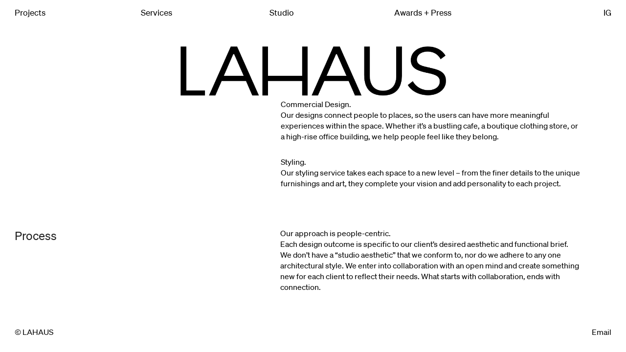

--- FILE ---
content_type: text/html; charset=UTF-8
request_url: https://lahaus.com.au/services/
body_size: 27811
content:
<!doctype html>
<!-- paulirish.com/2008/conditional-stylesheets-vs-css-hacks-answer-neither/ -->
<!--[if lt IE 7]> <html class="no-js lt-ie9 lt-ie8 lt-ie7" lang="en"> <![endif]-->
<!--[if IE 7]>    <html class="no-js lt-ie9 lt-ie8" lang="en"> <![endif]-->
<!--[if IE 8]>    <html class="no-js lt-ie9" lang="en"> <![endif]-->
<!-- Consider adding a manifest.appcache: h5bp.com/d/Offline -->
<!--[if gt IE 8]><!--> 
<html class="no-js" lang="en-AU"> <!--<![endif]-->
<head>
	<meta charset="utf-8">
	<meta http-equiv="X-UA-Compatible" content="IE=edge,chrome=1" >
	<meta name="viewport" content="user-scalable=no, width=device-width, initial-scale=1, maximum-scale=1" />
    <meta name="apple-mobile-web-app-capable" content="yes" />
	    <title>Services &#8211; LAHAUS</title>
<meta name='robots' content='max-image-preview:large' />
<link rel='dns-prefetch' href='//www.googletagmanager.com' />
<link rel='dns-prefetch' href='//fonts.googleapis.com' />
<link rel="alternate" type="application/rss+xml" title="LAHAUS &raquo; Feed" href="https://lahaus.com.au/feed/" />
<link rel="alternate" type="application/rss+xml" title="LAHAUS &raquo; Comments Feed" href="https://lahaus.com.au/comments/feed/" />
<link rel="alternate" title="oEmbed (JSON)" type="application/json+oembed" href="https://lahaus.com.au/wp-json/oembed/1.0/embed?url=https%3A%2F%2Flahaus.com.au%2Fservices%2F" />
<link rel="alternate" title="oEmbed (XML)" type="text/xml+oembed" href="https://lahaus.com.au/wp-json/oembed/1.0/embed?url=https%3A%2F%2Flahaus.com.au%2Fservices%2F&#038;format=xml" />
<style id='wp-img-auto-sizes-contain-inline-css' type='text/css'>
img:is([sizes=auto i],[sizes^="auto," i]){contain-intrinsic-size:3000px 1500px}
/*# sourceURL=wp-img-auto-sizes-contain-inline-css */
</style>
<style id='wp-emoji-styles-inline-css' type='text/css'>

	img.wp-smiley, img.emoji {
		display: inline !important;
		border: none !important;
		box-shadow: none !important;
		height: 1em !important;
		width: 1em !important;
		margin: 0 0.07em !important;
		vertical-align: -0.1em !important;
		background: none !important;
		padding: 0 !important;
	}
/*# sourceURL=wp-emoji-styles-inline-css */
</style>
<style id='wp-block-library-inline-css' type='text/css'>
:root{--wp-block-synced-color:#7a00df;--wp-block-synced-color--rgb:122,0,223;--wp-bound-block-color:var(--wp-block-synced-color);--wp-editor-canvas-background:#ddd;--wp-admin-theme-color:#007cba;--wp-admin-theme-color--rgb:0,124,186;--wp-admin-theme-color-darker-10:#006ba1;--wp-admin-theme-color-darker-10--rgb:0,107,160.5;--wp-admin-theme-color-darker-20:#005a87;--wp-admin-theme-color-darker-20--rgb:0,90,135;--wp-admin-border-width-focus:2px}@media (min-resolution:192dpi){:root{--wp-admin-border-width-focus:1.5px}}.wp-element-button{cursor:pointer}:root .has-very-light-gray-background-color{background-color:#eee}:root .has-very-dark-gray-background-color{background-color:#313131}:root .has-very-light-gray-color{color:#eee}:root .has-very-dark-gray-color{color:#313131}:root .has-vivid-green-cyan-to-vivid-cyan-blue-gradient-background{background:linear-gradient(135deg,#00d084,#0693e3)}:root .has-purple-crush-gradient-background{background:linear-gradient(135deg,#34e2e4,#4721fb 50%,#ab1dfe)}:root .has-hazy-dawn-gradient-background{background:linear-gradient(135deg,#faaca8,#dad0ec)}:root .has-subdued-olive-gradient-background{background:linear-gradient(135deg,#fafae1,#67a671)}:root .has-atomic-cream-gradient-background{background:linear-gradient(135deg,#fdd79a,#004a59)}:root .has-nightshade-gradient-background{background:linear-gradient(135deg,#330968,#31cdcf)}:root .has-midnight-gradient-background{background:linear-gradient(135deg,#020381,#2874fc)}:root{--wp--preset--font-size--normal:16px;--wp--preset--font-size--huge:42px}.has-regular-font-size{font-size:1em}.has-larger-font-size{font-size:2.625em}.has-normal-font-size{font-size:var(--wp--preset--font-size--normal)}.has-huge-font-size{font-size:var(--wp--preset--font-size--huge)}.has-text-align-center{text-align:center}.has-text-align-left{text-align:left}.has-text-align-right{text-align:right}.has-fit-text{white-space:nowrap!important}#end-resizable-editor-section{display:none}.aligncenter{clear:both}.items-justified-left{justify-content:flex-start}.items-justified-center{justify-content:center}.items-justified-right{justify-content:flex-end}.items-justified-space-between{justify-content:space-between}.screen-reader-text{border:0;clip-path:inset(50%);height:1px;margin:-1px;overflow:hidden;padding:0;position:absolute;width:1px;word-wrap:normal!important}.screen-reader-text:focus{background-color:#ddd;clip-path:none;color:#444;display:block;font-size:1em;height:auto;left:5px;line-height:normal;padding:15px 23px 14px;text-decoration:none;top:5px;width:auto;z-index:100000}html :where(.has-border-color){border-style:solid}html :where([style*=border-top-color]){border-top-style:solid}html :where([style*=border-right-color]){border-right-style:solid}html :where([style*=border-bottom-color]){border-bottom-style:solid}html :where([style*=border-left-color]){border-left-style:solid}html :where([style*=border-width]){border-style:solid}html :where([style*=border-top-width]){border-top-style:solid}html :where([style*=border-right-width]){border-right-style:solid}html :where([style*=border-bottom-width]){border-bottom-style:solid}html :where([style*=border-left-width]){border-left-style:solid}html :where(img[class*=wp-image-]){height:auto;max-width:100%}:where(figure){margin:0 0 1em}html :where(.is-position-sticky){--wp-admin--admin-bar--position-offset:var(--wp-admin--admin-bar--height,0px)}@media screen and (max-width:600px){html :where(.is-position-sticky){--wp-admin--admin-bar--position-offset:0px}}

/*# sourceURL=wp-block-library-inline-css */
</style><style id='global-styles-inline-css' type='text/css'>
:root{--wp--preset--aspect-ratio--square: 1;--wp--preset--aspect-ratio--4-3: 4/3;--wp--preset--aspect-ratio--3-4: 3/4;--wp--preset--aspect-ratio--3-2: 3/2;--wp--preset--aspect-ratio--2-3: 2/3;--wp--preset--aspect-ratio--16-9: 16/9;--wp--preset--aspect-ratio--9-16: 9/16;--wp--preset--color--black: #000000;--wp--preset--color--cyan-bluish-gray: #abb8c3;--wp--preset--color--white: #ffffff;--wp--preset--color--pale-pink: #f78da7;--wp--preset--color--vivid-red: #cf2e2e;--wp--preset--color--luminous-vivid-orange: #ff6900;--wp--preset--color--luminous-vivid-amber: #fcb900;--wp--preset--color--light-green-cyan: #7bdcb5;--wp--preset--color--vivid-green-cyan: #00d084;--wp--preset--color--pale-cyan-blue: #8ed1fc;--wp--preset--color--vivid-cyan-blue: #0693e3;--wp--preset--color--vivid-purple: #9b51e0;--wp--preset--gradient--vivid-cyan-blue-to-vivid-purple: linear-gradient(135deg,rgb(6,147,227) 0%,rgb(155,81,224) 100%);--wp--preset--gradient--light-green-cyan-to-vivid-green-cyan: linear-gradient(135deg,rgb(122,220,180) 0%,rgb(0,208,130) 100%);--wp--preset--gradient--luminous-vivid-amber-to-luminous-vivid-orange: linear-gradient(135deg,rgb(252,185,0) 0%,rgb(255,105,0) 100%);--wp--preset--gradient--luminous-vivid-orange-to-vivid-red: linear-gradient(135deg,rgb(255,105,0) 0%,rgb(207,46,46) 100%);--wp--preset--gradient--very-light-gray-to-cyan-bluish-gray: linear-gradient(135deg,rgb(238,238,238) 0%,rgb(169,184,195) 100%);--wp--preset--gradient--cool-to-warm-spectrum: linear-gradient(135deg,rgb(74,234,220) 0%,rgb(151,120,209) 20%,rgb(207,42,186) 40%,rgb(238,44,130) 60%,rgb(251,105,98) 80%,rgb(254,248,76) 100%);--wp--preset--gradient--blush-light-purple: linear-gradient(135deg,rgb(255,206,236) 0%,rgb(152,150,240) 100%);--wp--preset--gradient--blush-bordeaux: linear-gradient(135deg,rgb(254,205,165) 0%,rgb(254,45,45) 50%,rgb(107,0,62) 100%);--wp--preset--gradient--luminous-dusk: linear-gradient(135deg,rgb(255,203,112) 0%,rgb(199,81,192) 50%,rgb(65,88,208) 100%);--wp--preset--gradient--pale-ocean: linear-gradient(135deg,rgb(255,245,203) 0%,rgb(182,227,212) 50%,rgb(51,167,181) 100%);--wp--preset--gradient--electric-grass: linear-gradient(135deg,rgb(202,248,128) 0%,rgb(113,206,126) 100%);--wp--preset--gradient--midnight: linear-gradient(135deg,rgb(2,3,129) 0%,rgb(40,116,252) 100%);--wp--preset--font-size--small: 13px;--wp--preset--font-size--medium: 20px;--wp--preset--font-size--large: 36px;--wp--preset--font-size--x-large: 42px;--wp--preset--spacing--20: 0.44rem;--wp--preset--spacing--30: 0.67rem;--wp--preset--spacing--40: 1rem;--wp--preset--spacing--50: 1.5rem;--wp--preset--spacing--60: 2.25rem;--wp--preset--spacing--70: 3.38rem;--wp--preset--spacing--80: 5.06rem;--wp--preset--shadow--natural: 6px 6px 9px rgba(0, 0, 0, 0.2);--wp--preset--shadow--deep: 12px 12px 50px rgba(0, 0, 0, 0.4);--wp--preset--shadow--sharp: 6px 6px 0px rgba(0, 0, 0, 0.2);--wp--preset--shadow--outlined: 6px 6px 0px -3px rgb(255, 255, 255), 6px 6px rgb(0, 0, 0);--wp--preset--shadow--crisp: 6px 6px 0px rgb(0, 0, 0);}:where(.is-layout-flex){gap: 0.5em;}:where(.is-layout-grid){gap: 0.5em;}body .is-layout-flex{display: flex;}.is-layout-flex{flex-wrap: wrap;align-items: center;}.is-layout-flex > :is(*, div){margin: 0;}body .is-layout-grid{display: grid;}.is-layout-grid > :is(*, div){margin: 0;}:where(.wp-block-columns.is-layout-flex){gap: 2em;}:where(.wp-block-columns.is-layout-grid){gap: 2em;}:where(.wp-block-post-template.is-layout-flex){gap: 1.25em;}:where(.wp-block-post-template.is-layout-grid){gap: 1.25em;}.has-black-color{color: var(--wp--preset--color--black) !important;}.has-cyan-bluish-gray-color{color: var(--wp--preset--color--cyan-bluish-gray) !important;}.has-white-color{color: var(--wp--preset--color--white) !important;}.has-pale-pink-color{color: var(--wp--preset--color--pale-pink) !important;}.has-vivid-red-color{color: var(--wp--preset--color--vivid-red) !important;}.has-luminous-vivid-orange-color{color: var(--wp--preset--color--luminous-vivid-orange) !important;}.has-luminous-vivid-amber-color{color: var(--wp--preset--color--luminous-vivid-amber) !important;}.has-light-green-cyan-color{color: var(--wp--preset--color--light-green-cyan) !important;}.has-vivid-green-cyan-color{color: var(--wp--preset--color--vivid-green-cyan) !important;}.has-pale-cyan-blue-color{color: var(--wp--preset--color--pale-cyan-blue) !important;}.has-vivid-cyan-blue-color{color: var(--wp--preset--color--vivid-cyan-blue) !important;}.has-vivid-purple-color{color: var(--wp--preset--color--vivid-purple) !important;}.has-black-background-color{background-color: var(--wp--preset--color--black) !important;}.has-cyan-bluish-gray-background-color{background-color: var(--wp--preset--color--cyan-bluish-gray) !important;}.has-white-background-color{background-color: var(--wp--preset--color--white) !important;}.has-pale-pink-background-color{background-color: var(--wp--preset--color--pale-pink) !important;}.has-vivid-red-background-color{background-color: var(--wp--preset--color--vivid-red) !important;}.has-luminous-vivid-orange-background-color{background-color: var(--wp--preset--color--luminous-vivid-orange) !important;}.has-luminous-vivid-amber-background-color{background-color: var(--wp--preset--color--luminous-vivid-amber) !important;}.has-light-green-cyan-background-color{background-color: var(--wp--preset--color--light-green-cyan) !important;}.has-vivid-green-cyan-background-color{background-color: var(--wp--preset--color--vivid-green-cyan) !important;}.has-pale-cyan-blue-background-color{background-color: var(--wp--preset--color--pale-cyan-blue) !important;}.has-vivid-cyan-blue-background-color{background-color: var(--wp--preset--color--vivid-cyan-blue) !important;}.has-vivid-purple-background-color{background-color: var(--wp--preset--color--vivid-purple) !important;}.has-black-border-color{border-color: var(--wp--preset--color--black) !important;}.has-cyan-bluish-gray-border-color{border-color: var(--wp--preset--color--cyan-bluish-gray) !important;}.has-white-border-color{border-color: var(--wp--preset--color--white) !important;}.has-pale-pink-border-color{border-color: var(--wp--preset--color--pale-pink) !important;}.has-vivid-red-border-color{border-color: var(--wp--preset--color--vivid-red) !important;}.has-luminous-vivid-orange-border-color{border-color: var(--wp--preset--color--luminous-vivid-orange) !important;}.has-luminous-vivid-amber-border-color{border-color: var(--wp--preset--color--luminous-vivid-amber) !important;}.has-light-green-cyan-border-color{border-color: var(--wp--preset--color--light-green-cyan) !important;}.has-vivid-green-cyan-border-color{border-color: var(--wp--preset--color--vivid-green-cyan) !important;}.has-pale-cyan-blue-border-color{border-color: var(--wp--preset--color--pale-cyan-blue) !important;}.has-vivid-cyan-blue-border-color{border-color: var(--wp--preset--color--vivid-cyan-blue) !important;}.has-vivid-purple-border-color{border-color: var(--wp--preset--color--vivid-purple) !important;}.has-vivid-cyan-blue-to-vivid-purple-gradient-background{background: var(--wp--preset--gradient--vivid-cyan-blue-to-vivid-purple) !important;}.has-light-green-cyan-to-vivid-green-cyan-gradient-background{background: var(--wp--preset--gradient--light-green-cyan-to-vivid-green-cyan) !important;}.has-luminous-vivid-amber-to-luminous-vivid-orange-gradient-background{background: var(--wp--preset--gradient--luminous-vivid-amber-to-luminous-vivid-orange) !important;}.has-luminous-vivid-orange-to-vivid-red-gradient-background{background: var(--wp--preset--gradient--luminous-vivid-orange-to-vivid-red) !important;}.has-very-light-gray-to-cyan-bluish-gray-gradient-background{background: var(--wp--preset--gradient--very-light-gray-to-cyan-bluish-gray) !important;}.has-cool-to-warm-spectrum-gradient-background{background: var(--wp--preset--gradient--cool-to-warm-spectrum) !important;}.has-blush-light-purple-gradient-background{background: var(--wp--preset--gradient--blush-light-purple) !important;}.has-blush-bordeaux-gradient-background{background: var(--wp--preset--gradient--blush-bordeaux) !important;}.has-luminous-dusk-gradient-background{background: var(--wp--preset--gradient--luminous-dusk) !important;}.has-pale-ocean-gradient-background{background: var(--wp--preset--gradient--pale-ocean) !important;}.has-electric-grass-gradient-background{background: var(--wp--preset--gradient--electric-grass) !important;}.has-midnight-gradient-background{background: var(--wp--preset--gradient--midnight) !important;}.has-small-font-size{font-size: var(--wp--preset--font-size--small) !important;}.has-medium-font-size{font-size: var(--wp--preset--font-size--medium) !important;}.has-large-font-size{font-size: var(--wp--preset--font-size--large) !important;}.has-x-large-font-size{font-size: var(--wp--preset--font-size--x-large) !important;}
/*# sourceURL=global-styles-inline-css */
</style>

<style id='classic-theme-styles-inline-css' type='text/css'>
/*! This file is auto-generated */
.wp-block-button__link{color:#fff;background-color:#32373c;border-radius:9999px;box-shadow:none;text-decoration:none;padding:calc(.667em + 2px) calc(1.333em + 2px);font-size:1.125em}.wp-block-file__button{background:#32373c;color:#fff;text-decoration:none}
/*# sourceURL=/wp-includes/css/classic-themes.min.css */
</style>
<link rel='stylesheet' id='be-slider-css' href='https://lahaus.com.au/wp-content/plugins/oshine-modules/public/css/be-slider.css?ver=6.9' type='text/css' media='all' />
<link rel='stylesheet' id='oshine-modules-css' href='https://lahaus.com.au/wp-content/plugins/oshine-modules/public/css/oshine-modules.css?ver=3.2' type='text/css' media='all' />
<link rel='stylesheet' id='typehub-css' href='https://lahaus.com.au/wp-content/plugins/tatsu/includes/typehub/public/css/typehub-public.css?ver=2.0.6' type='text/css' media='all' />
<link rel='stylesheet' id='typehub-google-fonts-css' href='//fonts.googleapis.com/css?family=Montserrat%3A700%2C400%7CCrimson+Text%3AItalic400%2C400Italic%7CRaleway%3A400%2C600%7CSource+Sans+Pro%3A400&#038;ver=1.0' type='text/css' media='all' />
<link rel='stylesheet' id='tatsu-main-css' href='https://lahaus.com.au/wp-content/plugins/tatsu/public/css/tatsu.min.css?ver=3.5.3' type='text/css' media='all' />
<link rel='stylesheet' id='oshine_icons-css' href='https://lahaus.com.au/wp-content/themes/oshin-3/fonts/icomoon/style.css?ver=6.9.9' type='text/css' media='all' />
<link rel='stylesheet' id='font_awesome-css' href='https://lahaus.com.au/wp-content/plugins/tatsu/includes/icons/font_awesome/font-awesome.css?ver=6.9' type='text/css' media='all' />
<link rel='stylesheet' id='font_awesome_brands-css' href='https://lahaus.com.au/wp-content/plugins/tatsu/includes/icons/font_awesome/brands.css?ver=6.9' type='text/css' media='all' />
<link rel='stylesheet' id='tatsu_icons-css' href='https://lahaus.com.au/wp-content/plugins/tatsu/includes/icons/tatsu_icons/tatsu-icons.css?ver=6.9' type='text/css' media='all' />
<link rel='stylesheet' id='wprmenu-font-css' href='//fonts.googleapis.com/css?family=Roboto&#038;ver=6.9' type='text/css' media='all' />
<link rel='stylesheet' id='hamburger-style-css' href='https://lahaus.com.au/wp-content/plugins/wp-responsive-menu-pro/assets/css/wpr-hamburger-min.css?ver=3.2' type='text/css' media='all' />
<link rel='stylesheet' id='wprmenu-fonts-css-css' href='https://lahaus.com.au/wp-content/plugins/wp-responsive-menu-pro/inc/assets/icons/wpr-icons.css?ver=3.2' type='text/css' media='all' />
<link rel='stylesheet' id='wprmenu-style-css' href='https://lahaus.com.au/wp-content/plugins/wp-responsive-menu-pro/assets/css/wprmenu.css?ver=3.2' type='text/css' media='all' />
<style id='wprmenu-style-inline-css' type='text/css'>
@media only screen and ( max-width: 960px ) {html body div.wprm-overlay{ background: rgba(209,148,70,0.83) }html body div#wprmenu_bar {height : 42px;}#mg-wprm-wrap.cbp-spmenu-left,#mg-wprm-wrap.cbp-spmenu-right,#mg-widgetmenu-wrap.cbp-spmenu-widget-left,#mg-widgetmenu-wrap.cbp-spmenu-widget-right {top: 42px !important;}#wprmenu_bar { background-color: #ffffff; }html body div#mg-wprm-wrap .wpr_submit .icon.icon-search {color: #FFFFFF;}#wprmenu_bar .menu_title,#wprmenu_bar .menu_title a,#wprmenu_bar .wprmenu_icon_menu,#wprmenu_bar .wprmenu_icon_menu a {color: #000000;}#wprmenu_bar .menu_title,#wprmenu_bar .menu_title a {font-size: 20px;font-weight: normal;}#wprmenu_bar span.wpr-logo-wrap.menu-elements a img{width: px;height: px;}#mg-wprm-wrap li.menu-item a {font-size: 40px;text-transform: none;font-weight: 300;}#mg-wprm-wrap li.menu-item-has-children ul.sub-menu a {font-size: 18px;text-transform: capitalize;font-weight: 300;}#mg-wprm-wrap li.current-menu-item > a {color: #FFFFFF!important;background: #d19446;}#mg-wprm-wrap,div.wpr_search form {background-color: #d19446;}#mg-wprm-wrap,#mg-widgetmenu-wrap {width: 90%;max-width: 400px;}#mg-wprm-wrap ul#wprmenu_menu_ul li.menu-item a,div#mg-wprm-wrap ul li span.wprmenu_icon,div#mg-wprm-wrap ul li,div#mg-wprm-wrap ul * {color: #FFFFFF;}#mg-wprm-wrap ul#wprmenu_menu_ul li.menu-item a:hover {background: #d19446!important;color: #FFFFFF;}div#mg-wprm-wrap ul>li:hover>span.wprmenu_icon {color: #FFFFFF;}.fullwidth-menu.hamburger .hamburger-inner,.fullwidth-menu.hamburger .hamburger-inner::before,.fullwidth-menu.hamburger .hamburger-inner::after { background: #FFFFFF; }.wprmenu_bar .hamburger-inner,.wprmenu_bar .hamburger-inner::before,.wprmenu_bar .hamburger-inner::after { background: #FFFFFF; }.fullwidth-menu.hamburger:hover .hamburger-inner,.fullwidth-menu.hamburger:hover .hamburger-inner::before,.fullwidth-menu.hamburger:hover .hamburger-inner::after {background: #FFFFFF;};.wprmenu_bar .hamburger:hover .hamburger-inner,.wprmenu_bar .hamburger:hover .hamburger-inner::before,.wprmenu_bar .hamburger:hover .hamburger-inner::after {background: #FFFFFF;}.wprmenu_bar .hamburger {float: left!important;}.wprmenu_bar #custom_menu_icon.hamburger,.wprmenu_bar.custMenu .wpr-custom-menu {top: 0px;left: 0px;float: left!important;background-color: #CCCCCC !important;}.wpr-search-field,#wprmenu_bar .menu_title,#wprmenu_bar input,#wprmenu_menu_ul li a:not(i),#wprmenu_menu_ul li a:not(i) span {font-family: Roboto }html { padding-top: 42px!important; }#wprmenu_bar,.wprmenu_bar.custMenu .wpr-custom-menu { display: block; }div#wpadminbar { position: fixed; }div#mg-wprm-wrap .wpr_social_icons > a i:before { color: #FFFFFF !important}div#mg-wprm-wrap .wpr_social_icons > a:hover i:before { color: #FFFFFF !important}#wprmenu_bar .menu-elements.search-icon .toggle-search i { color: #FFFFFF !important}#wprmenu_bar .wpr-custom-menu{float: left;}.wprmenu_bar .wpr-custom-menu i { font-size: 40px !important;top: -7px !important; color: #FFFFFF}.wprmenu_bar .wpr-widget-menu i { font-size: 24px !important;top: 8px !important;}.wprmenu_bar .wpr-widget-menu i.wpr_widget_menu_open {color: #000000!important;}.wprmenu_bar .wpr-widget-menu i.wpr_widget_menu_close {color: #FFFFFF!important;}div.wprm-wrapper #mg-widgetmenu-wrap {background-color: #f8556c!important;}div.wprm-wrapper #mg-widgetmenu-wrap * {color: #FFFFFF!important;}#mg-wprm-wrap div.wpr_social_icons i {font-size: 17px !important}#wprmenu_bar .menu-elements.search-icon .toggle-search i:hover{color: #FFFFFF !important}#mg-wprm-wrap .wpr_submit i::before {color: #FFFFFF !important }#mg-wprm-wrap .wpr_submit:hover i::before {color: #FFFFFF !important }}
/*# sourceURL=wprmenu-style-inline-css */
</style>
<link rel='stylesheet' id='wpr-icons-css' href='https://lahaus.com.au/wp-content/plugins/wp-responsive-menu-pro/inc/assets/icons/wpr-icons.css?ver=3.2' type='text/css' media='all' />
<link rel='stylesheet' id='wprmenu-rtl-style-css' href='https://lahaus.com.au/wp-content/plugins/wp-responsive-menu-pro/assets/css/wprmenu-rtl.css?ver=3.2' type='text/css' media='all' />
<link rel='stylesheet' id='be-themes-bb-press-css-css' href='https://lahaus.com.au/wp-content/themes/oshin-3/bb-press/bb-press.css?ver=6.9' type='text/css' media='all' />
<link rel='stylesheet' id='be-style-main-css-css' href='https://lahaus.com.au/wp-content/themes/oshin-3/css/main.css?ver=6.9.9' type='text/css' media='all' />
<link rel='stylesheet' id='be-style-top-header-css' href='https://lahaus.com.au/wp-content/themes/oshin-3/css/headers/top-header.css?ver=6.9.9' type='text/css' media='all' />
<link rel='stylesheet' id='be-style-responsive-header-css' href='https://lahaus.com.au/wp-content/themes/oshin-3/css/headers/responsive-header.css?ver=6.9.9' type='text/css' media='all' />
<link rel='stylesheet' id='be-style-multilevel-menu-css' href='https://lahaus.com.au/wp-content/themes/oshin-3/css/headers/multilevel-menu.css?ver=6.9.9' type='text/css' media='all' />
<link rel='stylesheet' id='be-themes-layout-css' href='https://lahaus.com.au/wp-content/themes/oshin-3/css/layout.css?ver=6.9.9' type='text/css' media='all' />
<link rel='stylesheet' id='magnific-popup-css' href='https://lahaus.com.au/wp-content/themes/oshin-3/css/vendor/magnific-popup.css?ver=6.9' type='text/css' media='all' />
<link rel='stylesheet' id='scrollbar-css' href='https://lahaus.com.au/wp-content/themes/oshin-3/css/vendor/scrollbar.css?ver=6.9' type='text/css' media='all' />
<link rel='stylesheet' id='flickity-css' href='https://lahaus.com.au/wp-content/themes/oshin-3/css/vendor/flickity.css?ver=6.9' type='text/css' media='all' />
<link rel='stylesheet' id='be-custom-fonts-css' href='https://lahaus.com.au/wp-content/themes/oshin-3/fonts/fonts.css?ver=6.9.9' type='text/css' media='all' />
<link rel='stylesheet' id='be-style-css-css' href='https://lahaus.com.au/wp-content/themes/oshin-3/style.css?ver=6.9.9' type='text/css' media='all' />
<link rel='stylesheet' id='font-awesome-css' href='https://lahaus.com.au/wp-content/plugins/popup-anything-on-click/assets/css/font-awesome.min.css?ver=2.8.9' type='text/css' media='all' />
<link rel='stylesheet' id='popupaoc-public-style-css' href='https://lahaus.com.au/wp-content/plugins/popup-anything-on-click/assets/css/popupaoc-public.css?ver=2.8.9' type='text/css' media='all' />
<script type="text/javascript" src="https://lahaus.com.au/wp-includes/js/jquery/jquery.min.js?ver=3.7.1" id="jquery-core-js"></script>
<script type="text/javascript" src="https://lahaus.com.au/wp-includes/js/jquery/jquery-migrate.min.js?ver=3.4.1" id="jquery-migrate-js"></script>
<script type="text/javascript" src="https://lahaus.com.au/wp-content/plugins/tatsu/includes/typehub/public/js/webfont.min.js?ver=6.9" id="webfontloader-js"></script>
<script type="text/javascript" id="webfontloader-js-after">
/* <![CDATA[ */
WebFont.load( { custom: { families: ['soehne-web-buch:400','soehne-web-buch-kursiv:400'], urls: ['https://lahaus.com.au/wp-content/uploads/typehub/custom/soehne-web-buch/styles.css','https://lahaus.com.au/wp-content/uploads/typehub/custom/soehne-web-buch-kursiv/styles.css'] }, })
//# sourceURL=webfontloader-js-after
/* ]]> */
</script>
<script type="text/javascript" src="https://lahaus.com.au/wp-content/plugins/wp-responsive-menu-pro/assets/js/modernizr.custom.js?ver=3.2" id="modernizr-js"></script>
<script type="text/javascript" src="https://lahaus.com.au/wp-content/plugins/wp-responsive-menu-pro/assets/js/jquery.touchSwipe.min.js?ver=3.2" id="touchSwipe-js"></script>
<script type="text/javascript" id="wprmenu.js-js-extra">
/* <![CDATA[ */
var wprmenu = {"zooming":"yes","from_width":"960","parent_click":"yes","swipe":"","push_width":"400","menu_width":"100","submenu_open_icon":"wpr-icon-arrow-right10","submenu_close_icon":"wpr-icon-arrow-down10","SubmenuOpened":"0","enable_overlay":"1","menu_open_direction":"left","enable_fullwidth":"1","widget_menu_open_direction":"left","hide_menubar_on_scroll":null};
//# sourceURL=wprmenu.js-js-extra
/* ]]> */
</script>
<script type="text/javascript" src="https://lahaus.com.au/wp-content/plugins/wp-responsive-menu-pro/assets/js/wprmenu.js?ver=3.2" id="wprmenu.js-js"></script>

<!-- Google tag (gtag.js) snippet added by Site Kit -->
<!-- Google Analytics snippet added by Site Kit -->
<script type="text/javascript" src="https://www.googletagmanager.com/gtag/js?id=G-Q7V9KVCWGN" id="google_gtagjs-js" async></script>
<script type="text/javascript" id="google_gtagjs-js-after">
/* <![CDATA[ */
window.dataLayer = window.dataLayer || [];function gtag(){dataLayer.push(arguments);}
gtag("set","linker",{"domains":["lahaus.com.au"]});
gtag("js", new Date());
gtag("set", "developer_id.dZTNiMT", true);
gtag("config", "G-Q7V9KVCWGN");
//# sourceURL=google_gtagjs-js-after
/* ]]> */
</script>
<link rel="https://api.w.org/" href="https://lahaus.com.au/wp-json/" /><link rel="alternate" title="JSON" type="application/json" href="https://lahaus.com.au/wp-json/wp/v2/pages/37" /><link rel="EditURI" type="application/rsd+xml" title="RSD" href="https://lahaus.com.au/xmlrpc.php?rsd" />
<meta name="generator" content="WordPress 6.9" />
<link rel="canonical" href="https://lahaus.com.au/services/" />
<link rel='shortlink' href='https://lahaus.com.au/?p=37' />
<meta name="generator" content="Site Kit by Google 1.163.0" /><style id = "be-dynamic-css" type="text/css"> 
body {
    background-color: rgb(255,255,255);background-color: rgba(255,255,255,1);}
.layout-box #header-inner-wrap, 
#header-inner-wrap,
body.header-transparent #header #header-inner-wrap.no-transparent,
.left-header .sb-slidebar.sb-left,
.left-header .sb-slidebar.sb-left #slidebar-menu a::before 
{
    background-color: rgb(255,255,255);background-color: rgba(255,255,255,1);}
#mobile-menu, 
#mobile-menu ul {
    background-color: rgb(255,255,255);background-color: rgba(255,255,255,1);}

  #mobile-menu li{
    border-bottom-color: #efefef ;
  }


body.header-transparent #header-inner-wrap{
  background: transparent;
}
.be-gdpr-modal-item input:checked + .slider{
  background-color: #e0a240;
}
.be-gdpr-modal-iteminput:focus + .slider {
  box-shadow: 0 0 1px  #e0a240;
}
.be-gdpr-modal-item .slider:before {
  background-color:#ffffff;
}
.be-gdpr-cookie-notice-bar .be-gdpr-cookie-notice-button{
  background: #e0a240;
  color: #ffffff;
}

#header .header-border{
 border-bottom: 0px none ;
}
#header-top-bar{
    background-color: rgb(255,255,255);background-color: rgba(255,255,255,0.85);    border-bottom: 0px none #323232;
    color: #ffffff;
}
#header-top-bar #topbar-menu li a{
    color: #ffffff;
}
#header-bottom-bar{
    background-color: rgb(255,255,255);background-color: rgba(255,255,255,1);    border-top: 0px none #323232;
    border-bottom: 0px none #323232;
}

/*Adjusted the timings for the new effects*/
body.header-transparent #header #header-inner-wrap {
	-webkit-transition: background .25s ease, box-shadow .25s ease, opacity 700ms cubic-bezier(0.645, 0.045, 0.355, 1), transform 700ms cubic-bezier(0.645, 0.045, 0.355, 1);
	-moz-transition: background .25s ease, box-shadow .25s ease, opacity 700ms cubic-bezier(0.645, 0.045, 0.355, 1), transform 700ms cubic-bezier(0.645, 0.045, 0.355, 1);
	-o-transition: background .25s ease, box-shadow .25s ease, opacity 700ms cubic-bezier(0.645, 0.045, 0.355, 1), transform 700ms cubic-bezier(0.645, 0.045, 0.355, 1);
	transition: background .25s ease, box-shadow .25s ease, opacity 700ms cubic-bezier(0.645, 0.045, 0.355, 1), transform 700ms cubic-bezier(0.645, 0.045, 0.355, 1);
}

body.header-transparent.semi #header .semi-transparent{
  background-color: rgb(0,0,0);background-color: rgba(0,0,0,0.4);  !important ;
}

#content,
#blog-content {
    background-color: rgb(255,255,255);background-color: rgba(255,255,255,1);}
#bottom-widgets {
    background-color: rgb(242,243,248);background-color: rgba(242,243,248,1);}
#footer {
  background-color: rgb(255,255,255);background-color: rgba(255,255,255,1);}
#footer .footer-border{
  border-bottom: 0px none ;
}
.page-title-module-custom {
	background-color: rgb(242,243,248);background-color: rgba(242,243,248,1);}
#portfolio-title-nav-wrap{
  background-color : #ededed;
}
#navigation .sub-menu,
#navigation .children,
#navigation-left-side .sub-menu,
#navigation-left-side .children,
#navigation-right-side .sub-menu,
#navigation-right-side .children {
  background-color: rgb(31,31,31);background-color: rgba(31,31,31,1);}
.sb-slidebar.sb-right {
  background-color: rgb(26,26,26);background-color: rgba(26,26,26,1);}
.left-header .left-strip-wrapper,
.left-header #left-header-mobile {
  background-color : #ffffff ;
}
.layout-box-top,
.layout-box-bottom,
.layout-box-right,
.layout-box-left,
.layout-border-header-top #header-inner-wrap,
.layout-border-header-top.layout-box #header-inner-wrap, 
body.header-transparent .layout-border-header-top #header #header-inner-wrap.no-transparent {
  background-color: rgb(211,211,211);background-color: rgba(211,211,211,1);}

.left-header.left-sliding.left-overlay-menu .sb-slidebar{
  background-color: rgb(8,8,8);background-color: rgba(8,8,8,0.90);  
}
.top-header.top-overlay-menu .sb-slidebar{
  background-color: rgb(26,26,26);background-color: rgba(26,26,26,1);}
.search-box-wrapper{
  background-color: rgb(255,255,255);background-color: rgba(255,255,255,0.85);}
.search-box-wrapper.style1-header-search-widget input[type="text"]{
  background-color: transparent !important;
  color: #000000;
  border: 1px solid  #000000;
}
.search-box-wrapper.style2-header-search-widget input[type="text"]{
  background-color: transparent !important;
  color: #000000;
  border: none !important;
  box-shadow: none !important;
}
.search-box-wrapper .searchform .search-icon{
  color: #000000;
}
#header-top-bar-right .search-box-wrapper.style1-header-search-widget input[type="text"]{
  border: none; 
}


.post-title ,
.post-date-wrap {
  margin-bottom: 12px;
}

/* ======================
    Dynamic Border Styling
   ====================== */


.layout-box-top,
.layout-box-bottom {
  height: 30px;
}

.layout-box-right,
.layout-box-left {
  width: 30px;
}

#main.layout-border,
#main.layout-border.layout-border-header-top{
  padding: 30px;
}
.left-header #main.layout-border {
    padding-left: 0px;
}
#main.layout-border.layout-border-header-top {
  padding-top: 0px;
}
.be-themes-layout-layout-border #logo-sidebar,
.be-themes-layout-layout-border-header-top #logo-sidebar{
  margin-top: 70px;
}

/*Left Static Menu*/
.left-header.left-static.be-themes-layout-layout-border #main-wrapper{
  margin-left: 310px;
}
.left-header.left-static.be-themes-layout-layout-border .sb-slidebar.sb-left {
  left: 30px;
}

/*Right Slidebar*/

body.be-themes-layout-layout-border-header-top .sb-slidebar.sb-right,
body.be-themes-layout-layout-border .sb-slidebar.sb-right {
  right: -250px; 
}
.be-themes-layout-layout-border-header-top .sb-slidebar.sb-right.opened,
.be-themes-layout-layout-border .sb-slidebar.sb-right.opened {
  right: 30px;
}

/* Top-overlay menu on opening, header moves sideways bug. Fixed on the next line code */
/*body.be-themes-layout-layout-border-header-top.top-header.slider-bar-opened #main #header #header-inner-wrap.no-transparent.top-animate,
body.be-themes-layout-layout-border.top-header.slider-bar-opened #main #header #header-inner-wrap.no-transparent.top-animate {
  right: 310px;
}*/

body.be-themes-layout-layout-border-header-top.top-header:not(.top-overlay-menu).slider-bar-opened #main #header #header-inner-wrap.no-transparent.top-animate,
body.be-themes-layout-layout-border.top-header:not(.top-overlay-menu).slider-bar-opened #main #header #header-inner-wrap.no-transparent.top-animate {
  right: 310px;
}

/* Now not needed mostly, as the hero section image is coming properly */


/*Single Page Version*/
body.be-themes-layout-layout-border-header-top.single-page-version .single-page-nav-wrap,
body.be-themes-layout-layout-border.single-page-version .single-page-nav-wrap {
  right: 50px;
}

/*Split Screen Page Template*/
.top-header .layout-border #content.page-split-screen-left {
  margin-left: calc(50% + 15px);
} 
.top-header.page-template-page-splitscreen-left .layout-border .header-hero-section {
  width: calc(50% - 15px);
} 

.top-header .layout-border #content.page-split-screen-right {
  width: calc(50% - 15px);
} 
.top-header.page-template-page-splitscreen-right .layout-border .header-hero-section {
  left: calc(50% - 15px);
} 
  
 
@media only screen and (max-width: 960px) {
  body.be-themes-layout-layout-border-header-top.single-page-version .single-page-nav-wrap,
  body.be-themes-layout-layout-border.single-page-version .single-page-nav-wrap {
    right: 35px;
  }
  body.be-themes-layout-layout-border-header-top .sb-slidebar.sb-right, 
  body.be-themes-layout-layout-border .sb-slidebar.sb-right {
    right: -280px;
  }
  #main.layout-border,
  #main.layout-border.layout-border-header-top {
    padding: 0px !important;
  }
  .top-header .layout-border #content.page-split-screen-left,
  .top-header .layout-border #content.page-split-screen-right {
      margin-left: 0px;
      width:100%;
  }
  .top-header.page-template-page-splitscreen-right .layout-border .header-hero-section,
  .top-header.page-template-page-splitscreen-left .layout-border .header-hero-section {
      width:100%;
  }
}




.filters.single_border .filter_item{
    border-color: #e0a240;
}
.filters.rounded .current_choice{
    border-radius: 50px;
    background-color: #e0a240;
    color: #ffffff;
}
.filters.single_border .current_choice,
.filters.border .current_choice{
    color: #e0a240;
}

.exclusive-mobile-bg .menu-controls{
  background-color: background-color: rgb(255,255,255);background-color: rgba(255,255,255,0);;
}
    #header .be-mobile-menu-icon span {
        background-color : #323232;
    } 
    #header-controls-right,
    #header-controls-left,
    .overlay-menu-close,
    .be-overlay-menu-close {
      color : #323232;
    }

#header .exclusive-mobile-bg .be-mobile-menu-icon,
#header .exclusive-mobile-bg .be-mobile-menu-icon span,
#header-inner-wrap.background--light.transparent.exclusive-mobile-bg .be-mobile-menu-icon,
#header-inner-wrap.background--light.transparent.exclusive-mobile-bg .be-mobile-menu-icon span,
#header-inner-wrap.background--dark.transparent.exclusive-mobile-bg .be-mobile-menu-icon,
#header-inner-wrap.background--dark.transparent.exclusive-mobile-bg .be-mobile-menu-icon span {
  background-color: #323232}
.be-mobile-menu-icon{
  width: 18px;
  height: 2px;
}
.be-mobile-menu-icon .hamburger-line-1{
  top: -5px;
}
.be-mobile-menu-icon .hamburger-line-3{
  top: 5px;
}

.thumb-title-wrap {
  color: #ffffff;
}


#bottom-widgets .widget ul li a, #bottom-widgets a {
	color: inherit;
}

#bottom-widgets .tagcloud a:hover {
  color: #ffffff;
}


a, a:visited, a:hover,
#bottom-widgets .widget ul li a:hover, 
#bottom-widgets a:hover{
  color: #e0a240;
}

#header-top-menu a:hover,
#navigation .current_page_item a,
#navigation .current_page_item a:hover,
#navigation a:hover,
#navigation-left-side .current_page_item a,
#navigation-left-side .current_page_item a:hover,
#navigation-left-side a:hover,
#navigation-right-side .current_page_item a,
#navigation-right-side .current_page_item a:hover,
#navigation-right-side a:hover,
#menu li.current-menu-ancestor > a,
#navigation-left-side .current-menu-item > a,
#navigation-right-side .current-menu-item > a,
#navigation .current-menu-item > a,
#navigation .sub-menu .current-menu-item > a,
#navigation .sub-menu a:hover,
#navigation .children .current-menu-item > a,
#navigation .children a:hover,
#slidebar-menu .current-menu-item > a,
.special-header-menu a:hover + .mobile-sub-menu-controller i,
.special-header-menu #slidebar-menu a:hover,
.special-header-menu .sub-menu a:hover,
.single-page-version #navigation a:hover,
.single-page-version #navigation-left-side a:hover,
.single-page-version #navigation-right-side a:hover,
.single-page-version #navigation .current-section.current_page_item a,
.single-page-version #navigation-left-side .current-section.current_page_item a,
.single-page-version #navigation-right-side .current-section.current_page_item a,
.single-page-version #slidebar-menu .current-section.current_page_item a,
.single-page-version #navigation .current_page_item a:hover,
.single-page-version #navigation-left-side .current_page_item a:hover,
.single-page-version #navigation-right-side .current_page_item a:hover,
.single-page-version #slidebar-menu .current_page_item a:hover,
.be-sticky-sections #navigation a:hover,
.be-sticky-sections #navigation-left-side a:hover,
.be-sticky-sections #navigation-right-side a:hover,
.be-sticky-sections #navigation .current-section.current_page_item a,
.be-sticky-sections #navigation-left-side .current-section.current_page_item a,
.be-sticky-sections #navigation-right-side .current-section.current_page_item a,
.be-sticky-sections #navigation .current_page_item a:hover,
.be-sticky-sections #navigation-left-side .current_page_item a:hover,
.be-sticky-sections #navigation-right-side .current_page_item a:hover,
#navigation .current-menu-ancestor > a,
#navigation-left-side .current-menu-ancestor > a,
#navigation-right-side .current-menu-ancestor > a,
#slidebar-menu .current-menu-ancestor > a,
.special-header-menu .current-menu-item > a,
.sb-left #slidebar-menu a:hover {
	color: #e0a240;
}

#navigation .current_page_item ul li a,
#navigation-left-side .current_page_item ul li a,
#navigation-right-side .current_page_item ul li a,
.single-page-version #navigation .current_page_item a,
.single-page-version #navigation-left-side .current_page_item a,
.single-page-version #navigation-right-side .current_page_item a,
.single-page-version #slidebar-menu .current_page_item a,
.single-page-version #navigation .sub-menu .current-menu-item > a,
.single-page-version #navigation .children .current-menu-item > a 
.be-sticky-sections #navigation .current_page_item a,
.be-sticky-sections #navigation-left-side .current_page_item a,
.be-sticky-sections #navigation-right-side .current_page_item a,
.be-sticky-sections #navigation .sub-menu .current-menu-item > a,
.be-sticky-sections #navigation .children .current-menu-item > a {
  color: inherit;
}

.be-nav-link-effect-1 a::after,
.be-nav-link-effect-2 a::after,
.be-nav-link-effect-3 a::after{
  background-color: rgb(224,162,64);background-color: rgba(224,162,64,1);}


#portfolio-title-nav-wrap .portfolio-nav a {
 color:   #d2d2d2; 
}
#portfolio-title-nav-wrap .portfolio-nav a .home-grid-icon span{
  background-color: #d2d2d2; 
}
#portfolio-title-nav-wrap .portfolio-nav a:hover {
 color:   #000000; 
}
#portfolio-title-nav-wrap .portfolio-nav a:hover .home-grid-icon span{
  background-color: #000000; 
}

.page-title-module-custom .header-breadcrumb {
  line-height: 36px;
}
#portfolio-title-nav-bottom-wrap h6, 
#portfolio-title-nav-bottom-wrap ul li a, 
.single_portfolio_info_close,
#portfolio-title-nav-bottom-wrap .slider-counts{
  background-color: rgb(255,255,255);background-color: rgba(255,255,255,0);}

.more-link.style2-button:hover {
  border-color: #e0a240 !important;
  background: #e0a240 !important;
  color: #ffffff !important;
}
.woocommerce a.button, .woocommerce-page a.button, 
.woocommerce button.button, .woocommerce-page button.button, 
.woocommerce input.button, .woocommerce-page input.button, 
.woocommerce #respond input#submit, .woocommerce-page #respond input#submit,
.woocommerce #content input.button, .woocommerce-page #content input.button {
  background: transparent !important;
  color: #000 !important;
  border-color: #000 !important;
  border-style: solid !important;
  border-width: 2px !important;
  background: transparent !important;
  color: #000000 !important;
  border-width: 2px !important;
  border-color: #000000 !important;
  line-height: 41px;
  text-transform: uppercase;
}
.woocommerce a.button:hover, .woocommerce-page a.button:hover, 
.woocommerce button.button:hover, .woocommerce-page button.button:hover, 
.woocommerce input.button:hover, .woocommerce-page input.button:hover, 
.woocommerce #respond input#submit:hover, .woocommerce-page #respond input#submit:hover,
.woocommerce #content input.button:hover, .woocommerce-page #content input.button:hover {
  background: #e0a240 !important;
  color: #fff !important;
  border-color: #e0a240 !important;
  border-width: 2px !important;
  background: #e0a240 !important;
  color: #ffffff !important;
  border-color: #e0a240 !important;

}
.woocommerce a.button.alt, .woocommerce-page a.button.alt, 
.woocommerce .button.alt, .woocommerce-page .button.alt, 
.woocommerce input.button.alt, .woocommerce-page input.button.alt,
.woocommerce input[type="submit"].alt, .woocommerce-page input[type="submit"].alt, 
.woocommerce #respond input#submit.alt, .woocommerce-page #respond input#submit.alt,
.woocommerce #content input.button.alt, .woocommerce-page #content input.button.alt {
  background: #e0a240 !important;
  color: #fff !important;
  border-color: #e0a240 !important;
  border-style: solid !important;
  border-width: 2px !important;
  background: #e0a240 !important;
  color: #ffffff !important;
  border-width: 2px !important;
  border-color: #e0a240 !important;
  line-height: 41px;
  text-transform: uppercase;
}
.woocommerce a.button.alt:hover, .woocommerce-page a.button.alt:hover, 
.woocommerce .button.alt:hover, .woocommerce-page .button.alt:hover, 
.woocommerce input[type="submit"].alt:hover, .woocommerce-page input[type="submit"].alt:hover, 
.woocommerce input.button.alt:hover, .woocommerce-page input.button.alt:hover, 
.woocommerce #respond input#submit.alt:hover, .woocommerce-page #respond input#submit.alt:hover,
.woocommerce #content input.button.alt:hover, .woocommerce-page #content input.button.alt:hover {
  background: transparent !important;
  color: #000 !important;
  border-color: #000 !important;
  border-style: solid !important;
  border-width: 2px !important;
  background: transparent !important;
  color: #000000 !important;
  border-color: #000000 !important;
}

.woocommerce .woocommerce-message a.button, 
.woocommerce-page .woocommerce-message a.button,
.woocommerce .woocommerce-message a.button:hover,
.woocommerce-page .woocommerce-message a.button:hover {
  border: none !important;
  color: #fff !important;
  background: none !important;
}

.woocommerce .woocommerce-ordering select.orderby, 
.woocommerce-page .woocommerce-ordering select.orderby {
      border-color: #eeeeee;
}

.style7-blog .post-title{
  margin-bottom: 9px;
}

.style8-blog .post-comment-wrap a:hover{
    color : #e0a240;
}

  .style8-blog .element:not(.be-image-post) .post-details-wrap{
    background-color: #ffffff ;
  }

.accordion .accordion-head.with-bg.ui-accordion-header-active{
  background-color: #e0a240 !important;
  color: #ffffff !important;
}

#portfolio-title-nav-wrap{
  padding-top: 15px;
  padding-bottom: 15px;
  border-bottom: 1px solid #e8e8e8;
}

#portfolio-title-nav-bottom-wrap h6, 
#portfolio-title-nav-bottom-wrap ul, 
.single_portfolio_info_close .font-icon,
.slider-counts{
  color:  #2b2b2b ;
}
#portfolio-title-nav-bottom-wrap .home-grid-icon span{
  background-color: #2b2b2b ;
}
#portfolio-title-nav-bottom-wrap h6:hover,
#portfolio-title-nav-bottom-wrap ul a:hover,
#portfolio-title-nav-bottom-wrap .slider-counts:hover,
.single_portfolio_info_close:hover {
  background-color: rgb(235,73,73);background-color: rgba(235,73,73,0.85);}

#portfolio-title-nav-bottom-wrap h6:hover,
#portfolio-title-nav-bottom-wrap ul a:hover,
#portfolio-title-nav-bottom-wrap .slider-counts:hover,
.single_portfolio_info_close:hover .font-icon{
  color:  #ffffff ;
}
#portfolio-title-nav-bottom-wrap ul a:hover .home-grid-icon span{
  background-color: #ffffff ;
}
/* ======================
    Layout 
   ====================== */


body #header-inner-wrap.top-animate #navigation, 
body #header-inner-wrap.top-animate .header-controls, 
body #header-inner-wrap.stuck #navigation, 
body #header-inner-wrap.stuck .header-controls {
	-webkit-transition: line-height 0.5s ease;
	-moz-transition: line-height 0.5s ease;
	-ms-transition: line-height 0.5s ease;
	-o-transition: line-height 0.5s ease;
	transition: line-height 0.5s ease;
}
	
.header-cart-controls .cart-contents span{
	background: #646464;
}
.header-cart-controls .cart-contents span{
	color: #f5f5f5;
}

.left-sidebar-page,
.right-sidebar-page, 
.no-sidebar-page .be-section-pad:first-child, 
.page-template-page-940-php #content , 
.no-sidebar-page #content-wrap, 
.portfolio-archives.no-sidebar-page #content-wrap {
    padding-top: 80px;
    padding-bottom: 80px;
}  
.no-sidebar-page #content-wrap.page-builder{
    padding-top: 0px;
    padding-bottom: 0px;
}
.left-sidebar-page .be-section:first-child, 
.right-sidebar-page .be-section:first-child, 
.dual-sidebar-page .be-section:first-child {
    padding-top: 0 !important;
}

.style1 .logo,
.style4 .logo,
#left-header-mobile .logo,
.style3 .logo,
.style7 .logo,
.style10 .logo{
  padding-top: 20px;
  padding-bottom: 20px;
}

.style5 .logo,
.style6 .logo{
  margin-top: 20px;
  margin-bottom: 20px;
}
#footer-wrap {
  padding-top: 0px;  
  padding-bottom: 0px;  
}

/* ======================
    Colors 
   ====================== */


.sec-bg,
.gallery_content,
.fixed-sidebar-page .fixed-sidebar,
.style3-blog .blog-post.element .element-inner,
.style4-blog .blog-post,
.blog-post.format-link .element-inner,
.blog-post.format-quote .element-inner,
.woocommerce ul.products li.product, 
.woocommerce-page ul.products li.product,
.chosen-container.chosen-container-single .chosen-drop,
.chosen-container.chosen-container-single .chosen-single,
.chosen-container.chosen-container-active.chosen-with-drop .chosen-single {
  background: #fafbfd;
}
.sec-color,
.post-meta a,
.pagination a, .pagination a:visited, .pagination span, .pages_list a,
input[type="text"], input[type="email"], input[type="password"],
textarea,
.gallery_content,
.fixed-sidebar-page .fixed-sidebar,
.style3-blog .blog-post.element .element-inner,
.style4-blog .blog-post,
.blog-post.format-link .element-inner,
.blog-post.format-quote .element-inner,
.woocommerce ul.products li.product, 
.woocommerce-page ul.products li.product,
.chosen-container.chosen-container-single .chosen-drop,
.chosen-container.chosen-container-single .chosen-single,
.chosen-container.chosen-container-active.chosen-with-drop .chosen-single {
  color: #7a7a7a;
}

.woocommerce .quantity .plus, .woocommerce .quantity .minus, .woocommerce #content .quantity .plus, .woocommerce #content .quantity .minus, .woocommerce-page .quantity .plus, .woocommerce-page .quantity .minus, .woocommerce-page #content .quantity .plus, .woocommerce-page #content .quantity .minus,
.woocommerce .quantity input.qty, .woocommerce #content .quantity input.qty, .woocommerce-page .quantity input.qty, .woocommerce-page #content .quantity input.qty {
  background: #fafbfd; 
  color: #7a7a7a;
  border-color: #eeeeee;
}

.woocommerce div.product .woocommerce-tabs ul.tabs li, .woocommerce #content div.product .woocommerce-tabs ul.tabs li, .woocommerce-page div.product .woocommerce-tabs ul.tabs li, .woocommerce-page #content div.product .woocommerce-tabs ul.tabs li {
  color: #7a7a7a!important;
}

.chosen-container .chosen-drop,
nav.woocommerce-pagination,
.summary.entry-summary .price,
.portfolio-details.style2 .gallery-side-heading-wrap,
#single-author-info,
.single-page-atts,
article.comment {
  border-color: #eeeeee !important;
}

.fixed-sidebar-page #page-content{
  background: #ffffff; 
}


.sec-border,
input[type="text"], input[type="email"], input[type="tel"], input[type="password"],
textarea {
  border: 2px solid #eeeeee;
}
.chosen-container.chosen-container-single .chosen-single,
.chosen-container.chosen-container-active.chosen-with-drop .chosen-single {
  border: 2px solid #eeeeee;
}

.woocommerce table.shop_attributes th, .woocommerce-page table.shop_attributes th,
.woocommerce table.shop_attributes td, .woocommerce-page table.shop_attributes td {
    border: none;
    border-bottom: 1px solid #eeeeee;
    padding-bottom: 5px;
}

.woocommerce .widget_price_filter .price_slider_wrapper .ui-widget-content, .woocommerce-page .widget_price_filter .price_slider_wrapper .ui-widget-content{
    border: 1px solid #eeeeee;
}
.pricing-table .pricing-title,
.chosen-container .chosen-results li {
  border-bottom: 1px solid #eeeeee;
}


.separator {
  border:0;
  height:1px;
  color: #eeeeee;
  background-color: #eeeeee;
}

.alt-color,
li.ui-tabs-active h6 a,
a,
a:visited,
.social_media_icons a:hover,
.post-title a:hover,
.fn a:hover,
a.team_icons:hover,
.recent-post-title a:hover,
.widget_nav_menu ul li.current-menu-item a,
.widget_nav_menu ul li.current-menu-item:before,
.woocommerce ul.cart_list li a:hover,
.woocommerce ul.product_list_widget li a:hover,
.woocommerce-page ul.cart_list li a:hover,
.woocommerce-page ul.product_list_widget li a:hover,
.woocommerce-page .product-categories li a:hover,
.woocommerce ul.products li.product .product-meta-data h3:hover,
.woocommerce table.cart a.remove:hover, .woocommerce #content table.cart a.remove:hover, .woocommerce-page table.cart a.remove:hover, .woocommerce-page #content table.cart a.remove:hover,
td.product-name a:hover,
.woocommerce-page #content .quantity .plus:hover,
.woocommerce-page #content .quantity .minus:hover,
.post-category a:hover,
.menu-card-item-stared {
    color: #e0a240;
}

a.custom-like-button.no-liked{
  color: rgba(255,255,255,0.5);
}

a.custom-like-button.liked{
  color: rgba(255,255,255,1);
}


.content-slide-wrap .flex-control-paging li a.flex-active,
.content-slide-wrap .flex-control-paging li.flex-active a:before {
  background: #e0a240 !important;
  border-color: #e0a240 !important;
}


#navigation .menu > ul > li.mega > ul > li {
  border-color: #3d3d3d;
}

  .sb-slidebar.sb-right .menu{
    border-top: 1px solid #2d2d2d;
    border-bottom: 1px solid #2d2d2d;
}
.post-title a:hover {
    color: #e0a240 !important;
}

.alt-bg,
input[type="submit"],
.tagcloud a:hover,
.pagination a:hover,
.widget_tag_cloud a:hover,
.pagination .current,
.trigger_load_more .be-button,
.trigger_load_more .be-button:hover {
    background-color: #e0a240;
    transition: 0.2s linear all;
}
.mejs-controls .mejs-time-rail .mejs-time-current ,
.mejs-controls .mejs-horizontal-volume-slider .mejs-horizontal-volume-current,
.woocommerce span.onsale, 
.woocommerce-page span.onsale, 
.woocommerce a.add_to_cart_button.button.product_type_simple.added,
.woocommerce-page .widget_shopping_cart_content .buttons a.button:hover,
.woocommerce nav.woocommerce-pagination ul li span.current, 
.woocommerce nav.woocommerce-pagination ul li a:hover, 
.woocommerce nav.woocommerce-pagination ul li a:focus,
.testimonial-flex-slider .flex-control-paging li a.flex-active,
#back-to-top,
.be-carousel-nav,
.portfolio-carousel .owl-controls .owl-prev:hover,
.portfolio-carousel .owl-controls .owl-next:hover,
.owl-theme .owl-controls .owl-dot.active span,
.owl-theme .owl-controls .owl-dot:hover span,
.more-link.style3-button,
.view-project-link.style3-button{
  background: #e0a240 !important;
}
.single-page-nav-link.current-section-nav-link {
  background: #e0a240 !important;
}


.view-project-link.style2-button,
.single-page-nav-link.current-section-nav-link {
  border-color: #e0a240 !important;
}

.view-project-link.style2-button:hover {
  background: #e0a240 !important;
  color: #ffffff !important;
}
.tagcloud a:hover,
.testimonial-flex-slider .flex-control-paging li a.flex-active,
.testimonial-flex-slider .flex-control-paging li a {
  border-color: #e0a240;
}
a.be-button.view-project-link,
.more-link {
  border-color: #e0a240; 
}


.portfolio-container .thumb-bg {
  background-color: rgba(224,162,64,0.85);
}

.photostream_overlay,
.be-button,
.more-link.style3-button,
.view-project-link.style3-button,
button,
input[type="button"], 
input[type="submit"], 
input[type="reset"] {
	background-color: #e0a240;
}
input[type="file"]::-webkit-file-upload-button{
	background-color: #e0a240;
}
.alt-bg-text-color,
input[type="submit"],
.tagcloud a:hover,
.pagination a:hover,
.widget_tag_cloud a:hover,
.pagination .current,
.woocommerce nav.woocommerce-pagination ul li span.current, 
.woocommerce nav.woocommerce-pagination ul li a:hover, 
.woocommerce nav.woocommerce-pagination ul li a:focus,
#back-to-top,
.be-carousel-nav,
.single_portfolio_close .font-icon, 
.single_portfolio_back .font-icon,
.more-link.style3-button,
.view-project-link.style3-button,
.trigger_load_more a.be-button,
.trigger_load_more a.be-button:hover,
.portfolio-carousel .owl-controls .owl-prev:hover .font-icon,
.portfolio-carousel .owl-controls .owl-next:hover .font-icon{
    color: #ffffff;
    transition: 0.2s linear all;
}
.woocommerce .button.alt.disabled {
    background: #efefef !important;
    color: #a2a2a2 !important;
    border: none !important;
    cursor: not-allowed;
}
.be-button,
input[type="button"], 
input[type="submit"], 
input[type="reset"], 
button {
	color: #ffffff;
	transition: 0.2s linear all;
}
input[type="file"]::-webkit-file-upload-button {
	color: #ffffff;
	transition: 0.2s linear all;
}
.button-shape-rounded #submit,
.button-shape-rounded .style2-button.view-project-link,
.button-shape-rounded .style3-button.view-project-link,
.button-shape-rounded .style2-button.more-link,
.button-shape-rounded .style3-button.more-link,
.button-shape-rounded .contact_submit {
  border-radius: 3px;
}
.button-shape-circular .style2-button.view-project-link,
.button-shape-circular .style3-button.view-project-link{
  border-radius: 50px;
  padding: 17px 30px !important;
}
.button-shape-circular .style2-button.more-link,
.button-shape-circular .style3-button.more-link{
  border-radius: 50px;
  padding: 7px 30px !important;
}
.button-shape-circular .contact_submit,
.button-shape-circular #submit{
  border-radius: 50px;   
  padding-left: 30px;
  padding-right: 30px;
}

.view-project-link.style4-button:hover::after{
    border-color : #e0a240;
}
.mfp-arrow{
  color: #ffffff;
  transition: 0.2s linear all;
  -moz-transition: 0.2s linear all;
  -o-transition: 0.2s linear all;
  transition: 0.2s linear all;
}

.portfolio-title a {
    color: inherit;
}

.arrow-block .arrow_prev,
.arrow-block .arrow_next,
.arrow-block .flickity-prev-next-button {
    background-color: rgb(0,0,0);background-color: rgba(0,0,0,1);} 

.arrow-border .arrow_prev,
.arrow-border .arrow_next,
.arrow-border .flickity-prev-next-button {
    border: 1px solid #000000;
} 

.gallery-info-box-wrap .arrow_prev .font-icon,
.gallery-info-box-wrap .arrow_next .font-icon{
  color: #ffffff;
}

.flickity-prev-next-button .arrow{
  fill: #ffffff;
}

.arrow-block .arrow_prev:hover,
.arrow-block .arrow_next:hover,
.arrow-block .flickity-prev-next-button:hover {
  background-color: rgb(0,0,0);background-color: rgba(0,0,0,1);}

.arrow-border .arrow_prev:hover,
.arrow-border .arrow_next:hover,
.arrow-border .flickity-prev-next-button:hover {
    border: 1px solid #000000;
} 

.gallery-info-box-wrap .arrow_prev:hover .font-icon,
.gallery-info-box-wrap .arrow_next:hover .font-icon{
  color: #ffffff;
}

.flickity-prev-next-button:hover .arrow{
  fill: #ffffff;
}

#back-to-top.layout-border,
#back-to-top.layout-border-header-top {
  right: 50px;
  bottom: 50px;
}
.layout-border .fixed-sidebar-page #right-sidebar.active-fixed {
    right: 30px;
}
body.header-transparent.admin-bar .layout-border #header #header-inner-wrap.no-transparent.top-animate, 
body.sticky-header.admin-bar .layout-border #header #header-inner-wrap.no-transparent.top-animate {
  top: 62px;
}
body.header-transparent .layout-border #header #header-inner-wrap.no-transparent.top-animate, 
body.sticky-header .layout-border #header #header-inner-wrap.no-transparent.top-animate {
  top: 30px;
}
body.header-transparent.admin-bar .layout-border.layout-border-header-top #header #header-inner-wrap.no-transparent.top-animate, 
body.sticky-header.admin-bar .layout-border.layout-border-header-top #header #header-inner-wrap.no-transparent.top-animate {
  top: 32px;
  z-index: 15;
}
body.header-transparent .layout-border.layout-border-header-top #header #header-inner-wrap.no-transparent.top-animate, 
body.sticky-header .layout-border.layout-border-header-top #header #header-inner-wrap.no-transparent.top-animate {
  top: 0px;
  z-index: 15;
}
body.header-transparent .layout-border #header #header-inner-wrap.no-transparent #header-wrap, 
body.sticky-header .layout-border #header #header-inner-wrap.no-transparent #header-wrap {
  margin: 0px 30px;
  -webkit-box-sizing: border-box;
  -moz-box-sizing: border-box;
  box-sizing: border-box;
  position: relative;
}
.mfp-content.layout-border img {
  padding: 70px 0px 70px 0px;
}
body.admin-bar .mfp-content.layout-border img {
  padding: 102px 0px 70px 0px;
}
.mfp-content.layout-border .mfp-bottom-bar {
  margin-top: -60px;
}
body .mfp-content.layout-border .mfp-close {
  top: 30px;
}
body.admin-bar .mfp-content.layout-border .mfp-close {
  top: 62px;
}
pre {
    background-image: -webkit-repeating-linear-gradient(top, #FFFFFF 0px, #FFFFFF 30px, #fafbfd 24px, #fafbfd 56px);
    background-image: -moz-repeating-linear-gradient(top, #FFFFFF 0px, #FFFFFF 30px, #fafbfd 24px, #fafbfd 56px);
    background-image: -ms-repeating-linear-gradient(top, #FFFFFF 0px, #FFFFFF 30px, #fafbfd 24px, #fafbfd 56px);
    background-image: -o-repeating-linear-gradient(top, #FFFFFF 0px, #FFFFFF 30px, #fafbfd 24px, #fafbfd 56px);
    background-image: repeating-linear-gradient(top, #FFFFFF 0px, #FFFFFF 30px, #fafbfd 24px, #fafbfd 56px);
    display: block;
    line-height: 28px;
    margin-bottom: 50px;
    overflow: auto;
    padding: 0px 10px;
    border:1px solid #eeeeee;
}
.post-title a{
  color: inherit;
}

/*Animated link Typography*/


.be-sidemenu,
.special-header-menu a::before{ 
  background-color: rgb(26,26,26);background-color: rgba(26,26,26,1);}

/*For normal styles add the padding in top and bottom*/
.be-themes-layout-layout-border .be-sidemenu,
.be-themes-layout-layout-border .be-sidemenu,
.be-themes-layout-layout-border-header-top .be-sidemenu,
.be-themes-layout-layout-border-header-top .be-sidemenu{
  padding: 30px 0px;
  box-sizing: border-box;
}

/*For center-align and left-align overlay, add padding to all sides*/
.be-themes-layout-layout-border.overlay-left-align-menu .be-sidemenu,
.be-themes-layout-layout-border.overlay-center-align-menu .be-sidemenu,
.be-themes-layout-layout-border-header-top.overlay-left-align-menu .be-sidemenu,
.be-themes-layout-layout-border-header-top.overlay-center-align-menu .be-sidemenu{
  padding: 30px;
  box-sizing: border-box;
}

.be-themes-layout-layout-border-header-top .be-sidemenu{
  padding-top: 0px;
}

body.perspective-left.perspectiveview,
body.perspective-right.perspectiveview{
  background-color: rgb(26,26,26);background-color: rgba(26,26,26,1);}

body.left-header.perspective-right.perspectiveview{
  background-color: rgb(8,8,8);background-color: rgba(8,8,8,0.90);}
body.perspective-left .be-sidemenu,
body.perspective-right .be-sidemenu{
  background-color : transparent;
}


/*Portfolio navigation*/





.loader-style1-double-bounce1, .loader-style1-double-bounce2,
.loader-style2-wrap,
.loader-style3-wrap > div,
.loader-style5-wrap .dot1, .loader-style5-wrap .dot2,
#nprogress .bar {
  background: #e0a240 !important; 
}
.loader-style4-wrap {
    border-top: 7px solid rgba(224, 162, 64 , 0.3);
  border-right: 7px solid rgba(224, 162, 64 , 0.3);
  border-bottom: 7px solid rgba(224, 162, 64 , 0.3);
  border-left-color: #e0a240; 
}

#nprogress .spinner-icon {
  border-top-color: #e0a240 !important; 
  border-left-color: #e0a240 !important; 
}
#nprogress .peg {
  box-shadow: 0 0 10px #e0a240, 0 0 5px #e0a240 !important;
}

.style1 #navigation,
.style3 #navigation,
.style4 #navigation,
.style5 #navigation, 
#header-controls-left,
#header-controls-right,
#header-wrap,
.mobile-nav-controller-wrap,
#left-header-mobile .header-cart-controls,
.style6 #navigation-left-side,
.style6 #navigation-right-side,
.style7 #navigation{
	line-height: 730px;
}
body.header-transparent #header-wrap #navigation,
body.header-transparent #header-wrap #navigation-left-side,
body.header-transparent #header-wrap #navigation-right-side,
body.header-transparent #header-inner-wrap .header-controls,
body.header-transparent #header-inner-wrap #header-controls-left,
body.header-transparent #header-inner-wrap #header-controls-right, 
body.header-transparent #header-inner-wrap #header-wrap,
body.header-transparent #header-inner-wrap .mobile-nav-controller-wrap {
	line-height: 730px;
}
body #header-inner-wrap.top-animate #navigation,
body #header-inner-wrap.top-animate #navigation-left-side,
body #header-inner-wrap.top-animate #navigation-right-side,
body #header-inner-wrap.top-animate .header-controls,
body #header-inner-wrap.top-animate #header-wrap,
body #header-inner-wrap.top-animate #header-controls-right,
body #header-inner-wrap.top-animate #header-controls-left {
	line-height: 730px;
}
.header-transparent #content.page-split-screen-left,
.header-transparent #content.page-split-screen-right{
  
}
  #navigation-left-side {
    padding-right: 1915px;
  }
  #navigation-right-side {
    padding-left: 1915px;
  }

  @media only screen and (max-width : 320px){
    .logo{
     width: 3750px;
      max-width: 40%; 
      margin-left: 10px !important;
    }
    #header-controls-right,
    .mobile-nav-controller-wrap{
      line-height: 63.92px !important; 
      right: 10px !important;
    }
  }  @media only screen and (min-width: 321px) and (max-width: 480px){
    .logo{
      max-width: 50%; 
      margin-left: 20px !important;
    }
    #header-controls-right,
    .mobile-nav-controller-wrap{
      line-height: 84.16px !important; 
      right: 20px !important;
    }
  }  @media only screen and (min-width: 481px) and (max-width: 767px){
    .logo{
      max-width: 50%; 
      margin-left: 15px !important;
    }
    #header-controls-right,
    .mobile-nav-controller-wrap{
      line-height: 108.08px !important; 
      right: 20px !important;
    }
  }
#bbpress-forums li.bbp-body ul.forum, 
#bbpress-forums li.bbp-body ul.topic {
  border-top: 1px solid #eeeeee;
}
#bbpress-forums ul.bbp-lead-topic, #bbpress-forums ul.bbp-topics, #bbpress-forums ul.bbp-forums, #bbpress-forums ul.bbp-replies, #bbpress-forums ul.bbp-search-results {
  border: 1px solid #eeeeee;
}
#bbpress-forums li.bbp-header, 
#bbpress-forums li.bbp-footer,
.menu-card-item.highlight-menu-item {
  background: #fafbfd;
}

#bbpress-forums .topic .bbp-topic-meta a:hover,
.bbp-forum-freshness a:hover,
.bbp-topic-freshness a:hover,
.bbp-header .bbp-reply-content a:hover,
.bbp-topic-tags a:hover,
.bbp-breadcrumb a:hover,
.bbp-forums-list a:hover {
  color: #e0a240;
}
div.bbp-reply-header,
.bar-style-related-posts-list,
.menu-card-item {
  border-color: #eeeeee;
}


#evcal_list .eventon_list_event .evcal_desc span.evcal_event_title, .eventon_events_list .evcal_event_subtitle {
  padding-bottom: 10px !important;
}
.eventon_events_list .eventon_list_event .evcal_desc, .evo_pop_body .evcal_desc, #page-content p.evcal_desc {
  padding-left: 100px !important;
}
.evcal_evdata_row {
  background: #fafbfd !important;
}
.eventon_events_list .eventon_list_event .event_description {
  background: #fafbfd !important;
  border-color: #eeeeee !important;
}
.bordr,
#evcal_list .bordb {
  border-color: #eeeeee !important; 
}
.evcal_evdata_row .evcal_evdata_cell h3 {
  margin-bottom: 10px !important;
}

/**** Be single portfolio - overflow images ****/

/*  Optiopn Panel Css */
@media only screen and (max-width: 960px) {
	.style2 .logo {
		margin-top: 40px;
	}
	.style2 .logo {
		background-color: #fff;
	}
	#wprmenu_bar .menu_title {
		top: 0px !important;
	}
}
h1 {
	font-size: 28px;
	line-height: 22px;
	padding-bottom: 20px;
	text-indent: 20px;
}
.accordion {
	margin-top: 40px !important;

}
	p {
		text-indent: 0px !important;
	}
.menu_title {
	display: unset !important;
}
#wprmenu_bar {
	background-color: transparent !important;
}
.logo img {
	width: 549px;
}
.special-header-menu .menu-container,
#navigation .mega .sub-menu .highlight .sf-with-ul,
#navigation,
.style2 #navigation,
.style13 #navigation,
#navigation-left-side,
#navigation-right-side,
.sb-left #slidebar-menu,
.header-widgets,
.header-code-widgets,
body #header-inner-wrap.top-animate.style2 #navigation,
.top-overlay-menu .sb-right #slidebar-menu {
	position: fixed;
	margin: 0 auto;
	width: 100%;
}
.style2 #header-wrap {
	position: fixed;
	margin: 0 auto;
	width: 100%;
}
.alt-color,
li.ui-tabs-active h6 a,
a,
a:visited,
.social_media_icons a:hover,
.post-title a:hover,
.fn a:hover,
a.team_icons:hover,
.recent-post-title a:hover,
.widget_nav_menu ul li.current-menu-item a,
.widget_nav_menu ul li.current-menu-item:before,
.woocommerce ul.cart_list li a:hover,
.woocommerce ul.product_list_widget li a:hover,
.woocommerce-page ul.cart_list li a:hover,
.woocommerce-page ul.product_list_widget li a:hover,
.woocommerce-page .product-categories li a:hover,
.woocommerce ul.products li.product .product-meta-data h3:hover,
.woocommerce table.cart a.remove:hover,
.woocommerce #content table.cart a.remove:hover,
.woocommerce-page table.cart a.remove:hover,
.woocommerce-page #content table.cart a.remove:hover,
td.product-name a:hover,
.woocommerce-page #content .quantity .plus:hover,
.woocommerce-page #content .quantity .minus:hover,
.post-category a:hover,
.menu-card-item-stared {
	color: #000 !important;
}
.menu a:hover {
	text-decoration: underline;
	font-size: 17px;
}
#header-top-bar,
#header-bottom-bar {
	top: 0px;
	position: absolute;
}
#header-inner-wrap.background--dark.transparent #navigation,
#header-inner-wrap.background--dark.transparent #navigation-left-side,
#header-inner-wrap.background--dark.transparent #navigation-right-side,
#header-inner-wrap.background--dark.transparent .header-search-controls .search-button,
#header-inner-wrap.background--dark.transparent .header-cart-controls i.font-icon,
#header-inner-wrap.background--dark.transparent .menu-controls i.font-icon,
#header-inner-wrap.background--dark.transparent .menu-controls {
	background-color: #fff;
}
@media only screen and (min-width: 960px) {
	.style2 .logo {
		padding-top: 51px !important;
	}
	.header-code-widgets {
		display: none;
	}
	p {
		text-indent: 20px;
	}
}
@media only screen and (max-width: 960px) {
	.style2 #header-wrap {
		background-color: #fff;
	}
	figure {
		max-width: 489px !important;
	}
	.style2 .logo {
		margin-top: 0px;
	}
	html {
		padding-top: 0px !important;
	}
	#header-controls-right,
	#header-controls-left,
	.overlay-menu-close,
	.be-overlay-menu-close {

		width: 100%;
	}
	.header-code-widgets {
		width: 95%;
	}
	#header-controls-right,
	#header-controls-left,
	.overlay-menu-close,
	.be-overlay-menu-close {
		display: block !important;
	}
	.mobile-nav-controller-wrap {
		display: none;
	}
	.logo {
		text-align: center;
		max-width: 100%;
		margin: 0 auto;
		margin-left: 0px !important;
		padding-left: 27% !important;
		padding-right: 27%;
		text-align: center !important;
		padding-top: 10px !important;
	}
}
#navigation a,
#navigation-right-side a,
#navigation-left-side a {
	padding: 0px 30px;
}
u {
	font-family: "soehne-web-buch-kursiv", -apple-system, BlinkMacSystemFont, 'Segoe UI', Roboto, Oxygen-Sans, Ubuntu, Cantarell, 'Helvetica Neue', sans-serif;
}
.ui-tabs-anchor,
.accordion .accordion-head,
.skill-wrap .skill_name,
.chart-wrap span,
.animate-number-wrap h6 span,
.woocommerce-tabs .tabs li a,
.be-countdown {
	font-weight: 400 !important;
	font-family: "soehne-web-buch", -apple-system, BlinkMacSystemFont, 'Segoe UI', Roboto, Oxygen-Sans, Ubuntu, Cantarell, 'Helvetica Neue', sans-serif !important;
}
.style2 #navigation #menu-item-2894 {
	text-align: left;
	width: 10%;
}
.style2 .logo {

	z-index: 1000000;
}
.style2 #navigation #menu-item-47 {
	text-align: right;
	width: 15%;
}
.style2 #navigation #menu-item-44 {
	width: 20%;
}
.style2 #navigation #menu-item-45 {
	width: 25%;
}
.style2 #navigation #menu-item-46 {
	width: 25%;
}
.style2 #navigation #menu-item-2894 {
	text-align: left;
	width: 15%;

}
#header-inner-wrap.background--dark.transparent #navigation,
#header-inner-wrap.background--dark.transparent #navigation-left-side,
#header-inner-wrap.background--dark.transparent #navigation-right-side,
#header-inner-wrap.background--dark.transparent .header-search-controls .search-button,
#header-inner-wrap.background--dark.transparent .header-cart-controls i.font-icon,
#header-inner-wrap.background--dark.transparent .menu-controls i.font-icon,
#header-inner-wrap.background--dark.transparent .menu-controls {
	color: #000;
}
#menu-item-2894 {
	float: left !important;
}
#menu-item-47 {
	float: right !important;
}
#header-top-bar,
#header-bottom-bar {
	width: 100%;
}
.style2 .menu {
	width: 100%;
}
#navigation ul li,
#navigation-right-side ul li,
#navigation-left-side ul li {
	width: 20%;
}
nav ul,
nav ol {
	width: 100%;
}
.page #comments {
	padding: 0px;
}
#header-top-bar-left .top-bar-widgets,
#header-top-bar-left .header-search-controls,
#header-top-bar-left .header-cart-controls,
#header-top-bar-left .topbar-menu-container {
	margin-left: 0px;
}
#header-top-bar-left {
	width: 20%;
	padding: 0px 0px;
}
#header-top-bar #topbar-menu li a {
	color: #000;
}
.style1 #navigation,
.style3 #navigation,
.style4 #navigation,
.style5 #navigation,
#header-controls-left,
#header-controls-right,
#header-wrap,
.mobile-nav-controller-wrap,
#left-header-mobile .header-cart-controls,
.style6 #navigation-left-side,
.style6 #navigation-right-side,
.style7 #navigation {
	line-height: 0px !important;
}
h6 {
	margin-bottom: 15px;
}
p {
	margin-bottom: 15px;
}
#wprmenu_bar {
	width: 100%;
}
#wpadminbar .ab-empty-item,
#wpadminbar a.ab-item,
#wpadminbar>#wp-toolbar span.ab-label,
#wpadminbar>#wp-toolbar span.noticon {
	color: #f0f0f1 !important;
}
.headerPopUpBlock {
    position: fixed;
    /* top: 80px; */
    top: 50px;
    width: 100%;
    /* background: #D9912F; */
    background: #E1A95B;
    text-align: center;
    padding: 5px 10px;
    /* color: #fff; */
    color: #000;
    font-size: 18px;
}
@media screen and (max-width: 380px) {
    .headerPopUpBlock {
        font-size: 14px;
    }
}
@media only screen and (min-width: 1376px) {
    .tatsu-row > .tatsu-BkLa6ICRO.tatsu-column {
        /* width: 27% !important; */
        width: 21% !important;
    }
    .tatsu-BkLa6ICRO.tatsu-column > .tatsu-column-inner > .tatsu-column-pad-wrap > .tatsu-column-pad {
        padding-bottom: 0 !important;
    }
}
@media only screen and (max-width: 1377px) {
    .tatsu-row > .tatsu-BkLa6ICRO.tatsu-column {
        /* width: 27% !important; */
        width: 23% !important;
    }
}
@media only screen and (min-width: 960px) {
	.style2 .logo {
		padding-top: 95px !important;
	}
}
@media only screen and (max-width: 960px) {
	#header-top-bar {
		z-index: -2;
		background-color: rgba(255, 255, 255, 0);
	}
	#wprmenu_bar {
		width: 15%;
	}
	.header-code-widgets {
		width: 100%;
		left: 0;
		margin: 0 auto;
	}
	.header-code-widgets #menu {
		width: 100% !important;
		padding-bottom: 0 !important;
		background-color: rgba(255, 255, 255, 0.5);
		display: flex;
		align-items: center;
		justify-content: flex-end;
	}
	body:not(.home) .header-code-widgets #menu {
		background-color: #fff;
	}
	.header-code-widgets #menu span {
		width: 77%;
		text-align: center !important;
	}
	.header-code-widgets #menu span:last-child {
		width: 51px;
	}
	.header-code-widgets #menu span a {
		text-align: center !important;
		padding-left: 0 !important;
		float: none !important;
	}
	.logo {
		padding-bottom: 10px !important
	}
	body.page-id-41 #page-content .tatsu-row {
		padding-top: 0 !important;
	}
	body.page-id-41 .tatsu-HJoZfkTEF {
		margin-bottom: 30px !important;
	}
}
@media screen and (max-width: 480px) {
	.logo img {
		position: relative !important;
		transform: none !important;
		-webkit-transform: none !important;
		-moz-transform: none !important;
		-ms-transform: none !important;
		-o-transform: none !important;
		display: none !important;
	}
	body:not(.page-id-37):not(.page-id-39):not(.page-id-41) .logo img.transparent-logo.light-scheme-logo,
	body.page-id-41 .logo img.normal-logo,
	body.page-id-39 .logo img.normal-logo,
	body.page-id-37 .logo img.normal-logo {
		display: block !important;
		top: 2px !important;
	}
}
@media screen and (max-width: 768px) {
	.tatsu-HkJWO_eZt.tatsu-section,
	.tatsu-rk6T4j3gF.tatsu-section,
	.tatsu-rk6T4j3gF.tatsu-section,
	.tatsu-rk6T4j3gF.tatsu-section,
	.tatsu-SkWm01tP1Y.tatsu-section {
		margin-top: 95px !important;
	}
	.tatsu-B1hYAtTft.tatsu-column > .tatsu-column-inner > .tatsu-column-pad-wrap > .tatsu-column-pad {
		padding-top: 25px !important;
	}
}
.cursord {
    z-index: 999999 !important;
}
.cursord i.bg {
	background-color: rgba(255, 255, 255, 0) !important;
}
.cursord:hover i.fg {
	width: 25px !important;
	height: 25px !important;
}
@media screen and (max-width: 768px) {
	.cursord {
		display: none !important;
		visibility: hidden !important;
	}
} </style><script src="https://cdnjs.cloudflare.com/ajax/libs/jquery/1.11.1/jquery.js"></script><style rel="stylesheet" id="typehub-output">h1,.h1{color:rgba(209,148,70,1);font-size:24px;line-height:32px;font-family:"soehne-web-buch",-apple-system,BlinkMacSystemFont,'Segoe UI',Roboto,Oxygen-Sans,Ubuntu,Cantarell,'Helvetica Neue',sans-serif;text-transform:capitalize;font-weight:400;font-style:normal;letter-spacing:0}h2,.h2{color:#222;font-size:42px;line-height:63px;font-family:"Montserrat",-apple-system,BlinkMacSystemFont,'Segoe UI',Roboto,Oxygen-Sans,Ubuntu,Cantarell,'Helvetica Neue',sans-serif;text-transform:none;font-weight:700;font-style:normal;letter-spacing:0}h3,.h3{color:#222;font-size:35px;line-height:52px;font-family:"Montserrat",-apple-system,BlinkMacSystemFont,'Segoe UI',Roboto,Oxygen-Sans,Ubuntu,Cantarell,'Helvetica Neue',sans-serif;text-transform:none;font-weight:700;font-style:normal;letter-spacing:1px}h4,.woocommerce-order-received .woocommerce h2,.woocommerce-order-received .woocommerce h3,.woocommerce-view-order .woocommerce h2,.woocommerce-view-order .woocommerce h3,.h4{color:#222;font-size:26px;line-height:42px;font-family:"Montserrat",-apple-system,BlinkMacSystemFont,'Segoe UI',Roboto,Oxygen-Sans,Ubuntu,Cantarell,'Helvetica Neue',sans-serif;text-transform:none;font-weight:400;font-style:normal;letter-spacing:0}h5,#reply-title,.h5{color:#222;font-size:24px;line-height:32px;font-family:"soehne-web-buch",-apple-system,BlinkMacSystemFont,'Segoe UI',Roboto,Oxygen-Sans,Ubuntu,Cantarell,'Helvetica Neue',sans-serif;text-transform:none;font-weight:400;font-style:normal;letter-spacing:0}h6,.testimonial-author-role.h6-font,.menu-card-title,.menu-card-item-price,.slider-counts,.woocommerce-MyAccount-navigation ul li,a.bbp-forum-title,#bbpress-forums fieldset.bbp-form label,.bbp-topic-title a.bbp-topic-permalink,#bbpress-forums ul.forum-titles li,#bbpress-forums ul.bbp-replies li.bbp-header,.h6{color:rgba(0,0,0,1);font-size:16px;line-height:22px;font-family:"soehne-web-buch",-apple-system,BlinkMacSystemFont,'Segoe UI',Roboto,Oxygen-Sans,Ubuntu,Cantarell,'Helvetica Neue',sans-serif;text-transform:none;font-weight:400;font-style:normal;letter-spacing:0}body,.special-heading-wrap .caption-wrap .body-font,.woocommerce .woocommerce-ordering select.orderby,.woocommerce-page .woocommerce-ordering select.orderby,.body{color:rgba(0,0,0,1);font-size:16px;line-height:22px;font-family:"soehne-web-buch",-apple-system,BlinkMacSystemFont,'Segoe UI',Roboto,Oxygen-Sans,Ubuntu,Cantarell,'Helvetica Neue',sans-serif;text-transform:none;font-weight:400;font-style:normal;letter-spacing:0}.page-title-module-custom .page-title-custom,h6.portfolio-title-nav{color:#000;font-size:18px;line-height:36px;font-family:"Montserrat",-apple-system,BlinkMacSystemFont,'Segoe UI',Roboto,Oxygen-Sans,Ubuntu,Cantarell,'Helvetica Neue',sans-serif;text-transform:uppercase;font-weight:400;font-style:normal;letter-spacing:3px}.sub-title,.special-subtitle,.sub_title{font-family:"Crimson Text",-apple-system,BlinkMacSystemFont,'Segoe UI',Roboto,Oxygen-Sans,Ubuntu,Cantarell,'Helvetica Neue',sans-serif;text-transform:none;font-weight:Italic400;font-style:normal;font-size:15px;letter-spacing:0}#footer{color:#888;font-size:13px;line-height:14px;font-family:"soehne-web-buch-kursiv",-apple-system,BlinkMacSystemFont,'Segoe UI',Roboto,Oxygen-Sans,Ubuntu,Cantarell,'Helvetica Neue',sans-serif;text-transform:none;font-weight:400;font-style:normal;letter-spacing:0}.special-header-menu .menu-container,#navigation .mega .sub-menu .highlight .sf-with-ul,#navigation,.style2 #navigation,.style13 #navigation,#navigation-left-side,#navigation-right-side,.sb-left #slidebar-menu,.header-widgets,.header-code-widgets,body #header-inner-wrap.top-animate.style2 #navigation,.top-overlay-menu .sb-right #slidebar-menu{color:#232323;font-size:17px;line-height:51px;font-family:"soehne-web-buch",-apple-system,BlinkMacSystemFont,'Segoe UI',Roboto,Oxygen-Sans,Ubuntu,Cantarell,'Helvetica Neue',sans-serif;text-transform:capitalize;font-weight:400;font-style:normal;letter-spacing:0}.special-header-menu .menu-container .sub-menu,.special-header-menu .sub-menu,#navigation .sub-menu,#navigation .children,#navigation-left-side .sub-menu,#navigation-left-side .children,#navigation-right-side .sub-menu,#navigation-right-side .children,.sb-left #slidebar-menu .sub-menu,.top-overlay-menu .sb-right #slidebar-menu .sub-menu{color:#bbb;font-size:13px;line-height:28px;font-family:"Raleway",-apple-system,BlinkMacSystemFont,'Segoe UI',Roboto,Oxygen-Sans,Ubuntu,Cantarell,'Helvetica Neue',sans-serif;text-transform:none;font-weight:400;font-style:normal;letter-spacing:0}ul#mobile-menu a,ul#mobile-menu li.mega ul.sub-menu li.highlight>:first-child{color:#232323;font-size:12px;line-height:40px;font-family:"Montserrat",-apple-system,BlinkMacSystemFont,'Segoe UI',Roboto,Oxygen-Sans,Ubuntu,Cantarell,'Helvetica Neue',sans-serif;text-transform:uppercase;font-weight:400;font-style:normal;letter-spacing:1px}ul#mobile-menu ul.sub-menu a{color:#bbb;font-size:13px;line-height:27px;font-family:"Raleway",-apple-system,BlinkMacSystemFont,'Segoe UI',Roboto,Oxygen-Sans,Ubuntu,Cantarell,'Helvetica Neue',sans-serif;text-transform:none;font-weight:400;font-style:normal;letter-spacing:0}.top-right-sliding-menu .sb-right ul#slidebar-menu li,.sb-right #slidebar-menu .mega .sub-menu .highlight .sf-with-ul{color:#fff;font-size:12px;line-height:50px;font-family:"Raleway",-apple-system,BlinkMacSystemFont,'Segoe UI',Roboto,Oxygen-Sans,Ubuntu,Cantarell,'Helvetica Neue',sans-serif;text-transform:uppercase;font-weight:400;font-style:normal;letter-spacing:1px}.top-right-sliding-menu .sb-right #slidebar-menu ul.sub-menu li{color:#fff;font-size:13px;line-height:25px;font-family:"Raleway",-apple-system,BlinkMacSystemFont,'Segoe UI',Roboto,Oxygen-Sans,Ubuntu,Cantarell,'Helvetica Neue',sans-serif;text-transform:none;font-weight:400;font-style:normal;letter-spacing:0}.ui-tabs-anchor,.accordion .accordion-head,.skill-wrap .skill_name,.chart-wrap span,.animate-number-wrap h6 span,.woocommerce-tabs .tabs li a,.be-countdown{font-family:"Raleway",-apple-system,BlinkMacSystemFont,'Segoe UI',Roboto,Oxygen-Sans,Ubuntu,Cantarell,'Helvetica Neue',sans-serif;letter-spacing:0;font-weight:600;font-style:normal}.ui-tabs-anchor{font-size:13px;line-height:17px;text-transform:uppercase}.accordion .accordion-head{font-size:17px;line-height:22px;text-transform:none}.skill-wrap .skill_name{font-size:12px;line-height:17px;text-transform:uppercase}.countdown-amount{font-size:55px;line-height:95px;text-transform:uppercase}.countdown-section{font-size:15px;line-height:30px;text-transform:uppercase}.testimonial_slide .testimonial-content{font-family:"Crimson Text",-apple-system,BlinkMacSystemFont,'Segoe UI',Roboto,Oxygen-Sans,Ubuntu,Cantarell,'Helvetica Neue',sans-serif;letter-spacing:0;text-transform:none;font-weight:400;font-style:Italic}.tweet-slides .tweet-content{font-family:"Raleway",-apple-system,BlinkMacSystemFont,'Segoe UI',Roboto,Oxygen-Sans,Ubuntu,Cantarell,'Helvetica Neue',sans-serif;letter-spacing:0;text-transform:none;font-weight:400;font-style:normal}.tatsu-button,.be-button,.woocommerce a.button,.woocommerce-page a.button,.woocommerce button.button,.woocommerce-page button.button,.woocommerce input.button,.woocommerce-page input.button,.woocommerce #respond input#submit,.woocommerce-page #respond input#submit,.woocommerce #content input.button,.woocommerce-page #content input.button,input[type="submit"],.more-link.style1-button,.more-link.style2-button,.more-link.style3-button,input[type="button"],input[type="submit"],input[type="reset"],button,input[type="file"]::-webkit-file-upload-button{font-family:"Montserrat",-apple-system,BlinkMacSystemFont,'Segoe UI',Roboto,Oxygen-Sans,Ubuntu,Cantarell,'Helvetica Neue',sans-serif;font-weight:400;font-style:normal}.oshine-animated-link,.view-project-link.style4-button{font-family:"Montserrat",-apple-system,BlinkMacSystemFont,'Segoe UI',Roboto,Oxygen-Sans,Ubuntu,Cantarell,'Helvetica Neue',sans-serif;letter-spacing:0;text-transform:none;font-weight:400;font-style:normal}.thumb-title-wrap .thumb-title,.full-screen-portfolio-overlay-title{font-size:14px;line-height:30px;font-family:"Montserrat",-apple-system,BlinkMacSystemFont,'Segoe UI',Roboto,Oxygen-Sans,Ubuntu,Cantarell,'Helvetica Neue',sans-serif;text-transform:uppercase;font-weight:400;font-style:normal;letter-spacing:0}.thumb-title-wrap .portfolio-item-cats{font-size:12px;line-height:17px;text-transform:none;letter-spacing:0}h6.gallery-side-heading{color:#222;font-size:15px;line-height:32px;font-family:"Montserrat",-apple-system,BlinkMacSystemFont,'Segoe UI',Roboto,Oxygen-Sans,Ubuntu,Cantarell,'Helvetica Neue',sans-serif;text-transform:none;font-weight:400;font-style:normal;letter-spacing:0}.portfolio-details .gallery-side-heading-wrap p{color:#5f6263;font-size:13px;line-height:26px;font-family:"Raleway",-apple-system,BlinkMacSystemFont,'Segoe UI',Roboto,Oxygen-Sans,Ubuntu,Cantarell,'Helvetica Neue',sans-serif;text-transform:none;font-weight:400;font-style:normal;letter-spacing:0}.ps-fade-nav-item .ps-fade-nav-item-inner{font-size:60px;line-height:1.3em;font-family:"Raleway",-apple-system,BlinkMacSystemFont,'Segoe UI',Roboto,Oxygen-Sans,Ubuntu,Cantarell,'Helvetica Neue',sans-serif;font-weight:600;font-style:normal;text-transform:none;letter-spacing:0;color:#000}.ps-fade-horizontal-nav-item-inner{font-size:80px;line-height:1.3em;font-family:"Raleway",-apple-system,BlinkMacSystemFont,'Segoe UI',Roboto,Oxygen-Sans,Ubuntu,Cantarell,'Helvetica Neue',sans-serif;font-weight:600;font-style:normal;text-transform:none;letter-spacing:0}a.navigation-previous-post-link,a.navigation-next-post-link{color:#222;font-size:13px;line-height:20px;font-family:"Montserrat",-apple-system,BlinkMacSystemFont,'Segoe UI',Roboto,Oxygen-Sans,Ubuntu,Cantarell,'Helvetica Neue',sans-serif;text-transform:none;font-weight:700;font-style:normal;letter-spacing:0}#portfolio-title-nav-bottom-wrap h6,#portfolio-title-nav-bottom-wrap .slider-counts{font-size:15px;font-family:"Montserrat",-apple-system,BlinkMacSystemFont,'Segoe UI',Roboto,Oxygen-Sans,Ubuntu,Cantarell,'Helvetica Neue',sans-serif;text-transform:none;font-weight:400;font-style:normal;letter-spacing:0;line-height:40px}.attachment-details-custom-slider{font-family:"Crimson Text",-apple-system,BlinkMacSystemFont,'Segoe UI',Roboto,Oxygen-Sans,Ubuntu,Cantarell,'Helvetica Neue',sans-serif;text-transform:none;font-weight:Italic400;font-style:normal;font-size:15px;letter-spacing:0}.filters .filter_item{color:#222;font-size:12px;line-height:32px;font-family:"Montserrat",-apple-system,BlinkMacSystemFont,'Segoe UI',Roboto,Oxygen-Sans,Ubuntu,Cantarell,'Helvetica Neue',sans-serif;text-transform:uppercase;font-weight:400;font-style:normal;letter-spacing:1px}.woocommerce ul.products li.product .product-meta-data h3,.woocommerce-page ul.products li.product .product-meta-data h3,.woocommerce ul.products li.product h3,.woocommerce-page ul.products li.product h3,.woocommerce ul.products li.product .product-meta-data .woocommerce-loop-product__title,.woocommerce-page ul.products li.product .product-meta-data .woocommerce-loop-product__title,.woocommerce ul.products li.product .woocommerce-loop-product__title,.woocommerce-page ul.products li.product .woocommerce-loop-product__title,.woocommerce ul.products li.product-category .woocommerce-loop-category__title,.woocommerce-page ul.products li.product-category .woocommerce-loop-category__title{color:#222;font-size:13px;line-height:27px;font-family:"Montserrat",-apple-system,BlinkMacSystemFont,'Segoe UI',Roboto,Oxygen-Sans,Ubuntu,Cantarell,'Helvetica Neue',sans-serif;text-transform:uppercase;font-weight:400;font-style:normal;letter-spacing:1px}.woocommerce-page.single.single-product #content div.product h1.product_title.entry-title{color:#222;font-size:25px;line-height:27px;font-family:"Montserrat",-apple-system,BlinkMacSystemFont,'Segoe UI',Roboto,Oxygen-Sans,Ubuntu,Cantarell,'Helvetica Neue',sans-serif;text-transform:none;font-weight:400;font-style:normal;letter-spacing:0}.post-title,.post-date-wrap{color:#000;font-size:20px;line-height:40px;font-family:"Montserrat",-apple-system,BlinkMacSystemFont,'Segoe UI',Roboto,Oxygen-Sans,Ubuntu,Cantarell,'Helvetica Neue',sans-serif;text-transform:none;font-weight:400;font-style:normal;letter-spacing:0}.style3-blog .post-title,.style8-blog .post-title{color:#363c3b;font-size:16px;line-height:28px;font-family:"Source Sans Pro",-apple-system,BlinkMacSystemFont,'Segoe UI',Roboto,Oxygen-Sans,Ubuntu,Cantarell,'Helvetica Neue',sans-serif;text-transform:none;font-weight:400;font-style:normal;letter-spacing:0}.post-meta.post-top-meta-typo,.style8-blog .post-meta.post-category a,.hero-section-blog-categories-wrap a{color:#757575;font-size:12px;line-height:24px;font-family:"Raleway",-apple-system,BlinkMacSystemFont,'Segoe UI',Roboto,Oxygen-Sans,Ubuntu,Cantarell,'Helvetica Neue',sans-serif;text-transform:uppercase;letter-spacing:0;font-weight:400;font-style:normal}.post-nav li,.style8-blog .post-meta.post-date,.style8-blog .post-bottom-meta-wrap,.hero-section-blog-bottom-meta-wrap{color:#757575;font-size:12px;line-height:24px;font-family:"Raleway",-apple-system,BlinkMacSystemFont,'Segoe UI',Roboto,Oxygen-Sans,Ubuntu,Cantarell,'Helvetica Neue',sans-serif;text-transform:uppercase;letter-spacing:0;font-weight:400;font-style:normal}.single-post .post-title,.single-post .style3-blog .post-title,.single-post .style8-blog .post-title{color:#000;font-size:20px;line-height:40px;font-family:"Montserrat",-apple-system,BlinkMacSystemFont,'Segoe UI',Roboto,Oxygen-Sans,Ubuntu,Cantarell,'Helvetica Neue',sans-serif;text-transform:none;font-weight:400;font-style:normal;letter-spacing:0}.sidebar-widgets h6{color:#333;font-size:12px;line-height:22px;font-family:"Montserrat",-apple-system,BlinkMacSystemFont,'Segoe UI',Roboto,Oxygen-Sans,Ubuntu,Cantarell,'Helvetica Neue',sans-serif;text-transform:uppercase;font-weight:400;font-style:normal;letter-spacing:1px}.sidebar-widgets{color:#606060;font-size:13px;line-height:24px;font-family:"Raleway",-apple-system,BlinkMacSystemFont,'Segoe UI',Roboto,Oxygen-Sans,Ubuntu,Cantarell,'Helvetica Neue',sans-serif;text-transform:none;font-weight:400;font-style:normal;letter-spacing:0}.sb-slidebar .widget h6{color:#fff;font-size:12px;line-height:22px;font-family:"Montserrat",-apple-system,BlinkMacSystemFont,'Segoe UI',Roboto,Oxygen-Sans,Ubuntu,Cantarell,'Helvetica Neue',sans-serif;text-transform:none;font-weight:400;font-style:normal;letter-spacing:1px}.sb-slidebar .widget{color:#a2a2a2;font-size:13px;line-height:25px;font-family:"Raleway",-apple-system,BlinkMacSystemFont,'Segoe UI',Roboto,Oxygen-Sans,Ubuntu,Cantarell,'Helvetica Neue',sans-serif;text-transform:none;font-weight:400;font-style:normal;letter-spacing:0}#bottom-widgets h6{color:#474747;font-size:12px;line-height:22px;font-family:"Montserrat",-apple-system,BlinkMacSystemFont,'Segoe UI',Roboto,Oxygen-Sans,Ubuntu,Cantarell,'Helvetica Neue',sans-serif;text-transform:uppercase;font-weight:400;font-style:normal;letter-spacing:1px}#bottom-widgets{color:#757575;font-size:13px;line-height:24px;font-family:"Raleway",-apple-system,BlinkMacSystemFont,'Segoe UI',Roboto,Oxygen-Sans,Ubuntu,Cantarell,'Helvetica Neue',sans-serif;text-transform:none;font-weight:400;font-style:normal;letter-spacing:0}.contact_form_module input[type="text"],.contact_form_module textarea{color:#222;font-size:13px;line-height:26px;font-family:"Montserrat",-apple-system,BlinkMacSystemFont,'Segoe UI',Roboto,Oxygen-Sans,Ubuntu,Cantarell,'Helvetica Neue',sans-serif;text-transform:none;font-weight:400;font-style:normal;letter-spacing:0}@media only screen and (max-width:1377px){}@media only screen and (min-width:768px) and (max-width:1024px){}@media only screen and (max-width:767px){}</style><style id = "oshine-typehub-css" type="text/css"> #header-controls-right,#header-controls-left{color:#232323}#be-left-strip .be-mobile-menu-icon span{background-color:#323232}ul#mobile-menu .mobile-sub-menu-controller{line-height :40px }ul#mobile-menu ul.sub-menu .mobile-sub-menu-controller{line-height :27px }.breadcrumbs{color:#000}.search-box-wrapper.style2-header-search-widget input[type="text"]{font-style:normal;font-weight:Italic400;font-family:Crimson Text}.portfolio-share a.custom-share-button,.portfolio-share a.custom-share-button:active,.portfolio-share a.custom-share-button:hover,.portfolio-share a.custom-share-button:visited{color:rgba(0,0,0,1)}.more-link.style2-button{color:#000 !important;border-color:#000 !important}.style8-blog .post-bottom-meta-wrap .be-share-stack a.custom-share-button,.style8-blog .post-bottom-meta-wrap .be-share-stack a.custom-share-button:active,.style8-blog .post-bottom-meta-wrap .be-share-stack a.custom-share-button:hover,.style8-blog .post-bottom-meta-wrap .be-share-stack a.custom-share-button:visited{color:#757575}.hero-section-blog-categories-wrap a,.hero-section-blog-categories-wrap a:visited,.hero-section-blog-categories-wrap a:hover,.hero-section-blog-bottom-meta-wrap .hero-section-blog-bottom-meta-wrap a,.hero-section-blog-bottom-meta-wrap a:visited,.hero-section-blog-bottom-meta-wrap a:hover,.hero-section-blog-bottom-meta-wrap{color :#000}#navigation .mega .sub-menu .highlight .sf-with-ul{color:#bbb !important;line-height:1.5}.view-project-link.style4-button{color :rgba(0,0,0,1)}.related.products h2,.upsells.products h2,.cart-collaterals .cross-sells h2,.cart_totals h2,.shipping_calculator h2,.woocommerce-billing-fields h3,.woocommerce-shipping-fields h3,.shipping_calculator h2,#order_review_heading,.woocommerce .page-title{font-family:Montserrat;font-weight:400}.woocommerce form .form-row label,.woocommerce-page form .form-row label{color:rgba(0,0,0,1)}.woocommerce-tabs .tabs li a{color:rgba(0,0,0,1) !important}#bbpress-forums ul.forum-titles li,#bbpress-forums ul.bbp-replies li.bbp-header{line-height:inherit;letter-spacing:inherit;text-transform:uppercase;font-size:inherit}#bbpress-forums .topic .bbp-topic-meta a,.bbp-forum-freshness a,.bbp-topic-freshness a,.bbp-header .bbp-reply-content a,.bbp-topic-tags a,.bbp-breadcrumb a,.bbp-forums-list a{color:rgba(0,0,0,1)}.ajde_evcal_calendar .calendar_header p,.eventon_events_list .eventon_list_event .evcal_cblock{font-family:soehne-web-buch !important}.eventon_events_list .eventon_list_event .evcal_desc span.evcal_desc2,.evo_pop_body .evcal_desc span.evcal_desc2{font-family:soehne-web-buch !important;font-size:14px !important;text-transform:none}.eventon_events_list .eventon_list_event .evcal_desc span.evcal_event_subtitle,.evo_pop_body .evcal_desc span.evcal_event_subtitle,.evcal_evdata_row .evcal_evdata_cell p,#evcal_list .eventon_list_event p.no_events{text-transform:none !important;font-family:soehne-web-buch !important;font-size:inherit !important} </style><style rel="stylesheet" id="colorhub-output">.swatch-red, .swatch-red a{color:#f44336;}.swatch-pink, .swatch-pink a{color:#E91E63;}.swatch-purple, .swatch-purple a{color:#9C27B0;}.swatch-deep-purple, .swatch-deep-purple a{color:#673AB7;}.swatch-indigo, .swatch-indigo a{color:#3F51B5;}.swatch-blue, .swatch-blue a{color:#2196F3;}.swatch-light-blue, .swatch-light-blue a{color:#03A9F4;}.swatch-cyan, .swatch-cyan a{color:#00BCD4;}.swatch-teal, .swatch-teal a{color:#009688;}.swatch-green, .swatch-green a{color:#4CAF50;}.swatch-light-green, .swatch-light-green a{color:#8BC34A;}.swatch-lime, .swatch-lime a{color:#CDDC39;}.swatch-yellow, .swatch-yellow a{color:#FFEB3B;}.swatch-amber, .swatch-amber a{color:#FFC107;}.swatch-orange, .swatch-orange a{color:#FF9800;}.swatch-deep-orange, .swatch-deep-orange a{color:#FF5722;}.swatch-brown, .swatch-brown a{color:#795548;}.swatch-grey, .swatch-grey a{color:#9E9E9E;}.swatch-blue-grey, .swatch-blue-grey a{color:#607D8B;}.swatch-white, .swatch-white a{color:#ffffff;}.swatch-black, .swatch-black a{color:#000000;}.palette-0, .palette-0 a{color:#e0a240;}.palette-1, .palette-1 a{color:#ffffff;}.palette-2, .palette-2 a{color:#222222;}.palette-3, .palette-3 a{color:#888888;}.palette-4, .palette-4 a{color:#fafbfd;}</style><link rel="icon" href="https://lahaus.com.au/wp-content/uploads/2021/12/favicon.png" sizes="32x32" />
<link rel="icon" href="https://lahaus.com.au/wp-content/uploads/2021/12/favicon.png" sizes="192x192" />
<link rel="apple-touch-icon" href="https://lahaus.com.au/wp-content/uploads/2021/12/favicon.png" />
<meta name="msapplication-TileImage" content="https://lahaus.com.au/wp-content/uploads/2021/12/favicon.png" />
		<style type="text/css" id="wp-custom-css">
			a, .flickity-enabled.is-draggable .flickity-viewport {
    cursor: none !important;
}		</style>
		                <style id = "tatsu-post-style">
                    .style2 .logo{
 background-color:#fff; 
}
@media only screen and (max-width: 960px){
  .style2 .logo{
margin-top:40px; 
}
  h1{
    font-size:28px;
    line-height:22px;
    padding-bottom:20px;
    text-indent:20px;
  }
    .accordion{
   margin-top:40px !important; 
  p{
    text-indent:0px !important;
      }
  }                </style>
            </head>
<body class="wp-singular page-template-default page page-id-37 wp-theme-oshin-3 header-solid no-section-scroll top-header none be-themes-layout-layout-wide opt-panel-cache-off" data-be-site-layout='layout-wide' data-be-page-template = 'page' >
	
	<div class="search-box-wrapper style2-header-search-widget">
				<a href="#" class="header-search-form-close"><i class="icon-icon_close font-icon"></i></a>
				<div class="search-box-inner1">
					<div class="search-box-inner2"><form role="search" method="get" class="searchform" action="https://lahaus.com.au/" >
	    <input type="text" placeholder="Search ..." value="" name="s" class="s" />
	    <i class="search-icon icon-search font-icon"></i>
	    <input type="submit" class="search-submit" value="" />
	    </form></div>
				</div>
			</div><div id="main-wrapper"
    >
            <div id="main" class="ajaxable layout-wide" >
        <header id="header">
	            <div id="header-top-bar">
                <div id="header-top-bar-wrap" class=" clearfix">
                                            <div id="header-top-bar-left">                        </div>                                            <div id="header-top-bar-right">                        </div>                </div>
            </div>	<div id="header-inner-wrap" class=" style2"  >
				<div id="header-wrap" class=" clearfix" data-default-height="730" data-sticky-height="730">
			<div id="header-controls-left">
							</div>
			    <div class="logo">
        <a href="https://lahaus.com.au"><img class="transparent-logo dark-scheme-logo" src="https://lahaus.com.au/wp-content/uploads/2021/12/lahauslogo-01.png" alt="LAHAUS" /><img class="transparent-logo light-scheme-logo" src="https://lahaus.com.au/wp-content/uploads/2021/12/lahauslogo-01.png" alt="LAHAUS" /><img class="normal-logo" src="https://lahaus.com.au/wp-content/uploads/2021/12/lahauslogo-01.png" alt="LAHAUS" /><img class="sticky-logo" src="https://lahaus.com.au/wp-content/uploads/2021/12/lahauslogo-01.png" alt="LAHAUS" /></a>    </div>
        <div id="header-controls-right">
        				<div class="header-code-widgets"><div id="menu" style="width:100%; padding-bottom:70px; font-size:18px;"><span> <a href="/projects/" style="text-align:center; width:33.33%; display:inline; margin:0 auto; padding-left:20px; padding-left:48%;color:#000;">Projects</a></span><span><a href="https://www.instagram.com/lahaus_studio/" style="text-align:right; width:10%; display:inline; margin-top:0px; float:right; padding-top:0px;color:#000;">IG</a></span></div>				</div>        <div class="mobile-nav-controller-wrap">
            <div class="menu-controls mobile-nav-controller" title="Mobile Menu Controller"> <span class="be-mobile-menu-icon ">   
        <span class="hamburger-line-1"></span>
        <span class="hamburger-line-2"></span>
        <span class="hamburger-line-3"></span>
</span></div>
        </div>
    </div>		</div>
				<div id="header-bottom-bar">
			<div id="header-bottom-bar-wrap" class=" clearfix">
				<nav id="navigation" class="clearfix">
					<div class="menu"><ul id="menu" class="clearfix none"><li id="menu-item-2894" class="menu-item menu-item-type-post_type menu-item-object-page menu-item-2894"><a href="https://lahaus.com.au/projects/" title="Projects">Projects</a></li>
<li id="menu-item-44" class="menu-item menu-item-type-post_type menu-item-object-page current-menu-item page_item page-item-37 current_page_item menu-item-44"><a href="https://lahaus.com.au/services/" aria-current="page" title="Services">Services</a></li>
<li id="menu-item-2963" class="menu-item menu-item-type-post_type menu-item-object-page menu-item-2963"><a href="https://lahaus.com.au/studio/" title="Studio">Studio</a></li>
<li id="menu-item-45" class="menu-item menu-item-type-post_type menu-item-object-page menu-item-45"><a href="https://lahaus.com.au/awards-press/" title="Awards + Press">Awards + Press</a></li>
<li id="menu-item-47" class="menu-item menu-item-type-custom menu-item-object-custom menu-item-47"><a target="_blank" href="https://www.instagram.com/lahaus_studio/" title="IG">IG</a></li>
</ul></div>				</nav><!-- End Navigation -->
			</div>
		</div>
		<div class='header-mobile-navigation clearfix'><div class="mobile-menu"><ul id="mobile-menu" class="clearfix"><li class="menu-item menu-item-type-post_type menu-item-object-page menu-item-2894"><a href="https://lahaus.com.au/projects/" title="Projects">Projects</a></li>
<li class="menu-item menu-item-type-post_type menu-item-object-page current-menu-item page_item page-item-37 current_page_item menu-item-44"><a href="https://lahaus.com.au/services/" aria-current="page" title="Services">Services</a></li>
<li class="menu-item menu-item-type-post_type menu-item-object-page menu-item-2963"><a href="https://lahaus.com.au/studio/" title="Studio">Studio</a></li>
<li class="menu-item menu-item-type-post_type menu-item-object-page menu-item-45"><a href="https://lahaus.com.au/awards-press/" title="Awards + Press">Awards + Press</a></li>
<li class="menu-item menu-item-type-custom menu-item-object-custom menu-item-47"><a target="_blank" href="https://www.instagram.com/lahaus_studio/" title="IG">IG</a></li>
</ul></div></div>	</div>
	</header>
<!-- END HEADER -->	<div id="content" class="no-sidebar-page">
		<div id="content-wrap" class="page-builder">
			<section id="page-content">
				<div class="clearfix"  >
					<div  class="tatsu-SkZ6_y_P1F tatsu-section  tatsu-fullscreen tatsu-bg-overlay tatsu-hide-mobile tatsu-hide-tablet   tatsu-clearfix" data-title=""  data-headerscheme="background--dark"><div class="tatsu-fullscreen-wrap"><div class='tatsu-section-pad clearfix' data-padding='{"d":"0px 0px 30px 0px"}' data-padding-top='0px'><div class="tatsu-row-wrap  tatsu-row-full-width tatsu-row-has-one-half tatsu-row-has-three-cols tatsu-zero-margin tatsu-large-gutter tatsu-reg-cols  tatsu-clearfix tatsu-Hygad1dv1F" ><style>.tatsu-Hygad1dv1F.tatsu-row-wrap > .tatsu-row{padding: 0px 30px 0px 30px;}</style><div  class="tatsu-row " ><div  class="tatsu-column  tatsu-bg-overlay tatsu-one-fourth tatsu-column-image-none tatsu-column-effect-none  tatsu-BkOpJdw1Y"  data-parallax-speed="0" style=""><div class="tatsu-column-inner " ><div class="tatsu-column-pad-wrap"><div class="tatsu-column-pad" ><div  class="tatsu-module tatsu-text-block-wrap tatsu-HkNGluw1t  "><div class="tatsu-text-inner tatsu-align-center  clearfix" ><style>.tatsu-HkNGluw1t.tatsu-text-block-wrap .tatsu-text-inner{width: 100%;text-align: left;}</style>
<h5>Design Services</h5>
<h6>Architecture + Interiors<br />Residential<br />Commercial<br />Styling</h6>
</div></div></div></div><div class = "tatsu-column-bg-image-wrap"><div class = "tatsu-column-bg-image" ></div></div><div class="tatsu-overlay tatsu-column-overlay tatsu-animate-none" ></div></div><style>.tatsu-row > .tatsu-BkOpJdw1Y.tatsu-column{width: 43.4%;}.tatsu-BkOpJdw1Y.tatsu-column{margin: 0px 0px 0px 0px !important;}.tatsu-BkOpJdw1Y.tatsu-column > .tatsu-column-inner > .tatsu-column-overlay{mix-blend-mode: normal;}.tatsu-BkOpJdw1Y > .tatsu-column-inner > .tatsu-top-divider{z-index: 9999;}.tatsu-BkOpJdw1Y > .tatsu-column-inner > .tatsu-bottom-divider{z-index: 9999;}.tatsu-BkOpJdw1Y > .tatsu-column-inner > .tatsu-left-divider{z-index: 9999;}.tatsu-BkOpJdw1Y > .tatsu-column-inner > .tatsu-right-divider{z-index: 9999;}@media only screen and (max-width:1377px) {.tatsu-row > .tatsu-BkOpJdw1Y.tatsu-column{width: 42.2%;}}@media only screen and (min-width:768px) and (max-width: 1024px) {.tatsu-row > .tatsu-BkOpJdw1Y.tatsu-column{width: 25%;}}@media only screen and (max-width: 767px) {.tatsu-row > .tatsu-BkOpJdw1Y.tatsu-column{width: 100%;}}</style></div><div  class="tatsu-column  tatsu-bg-overlay tatsu-one-half tatsu-column-image-none tatsu-column-effect-none  tatsu-Bygd61dvyF"  data-parallax-speed="0" style=""><div class="tatsu-column-inner " ><div class="tatsu-column-pad-wrap"><div class="tatsu-column-pad" ><div  class="tatsu-module tatsu-text-block-wrap tatsu-Bks7l_v1Y  "><div class="tatsu-text-inner tatsu-align-center  clearfix" ><style>.tatsu-Bks7l_v1Y.tatsu-text-block-wrap .tatsu-text-inner{width: 100%;text-align: left;padding: 0px 0px 30px 0px;}.tatsu-Bks7l_v1Y.tatsu-text-block-wrap{margin: 0px 0px 0px 0px;}</style>
<h5>We provide architectural, interior and styling services in order to breathe – and build – life into your space.</h5>
</div></div><div  class="tatsu-module tatsu-text-block-wrap tatsu-rkFOtwd5K  "><div class="tatsu-text-inner tatsu-align-center  clearfix" ><style>.tatsu-rkFOtwd5K.tatsu-text-block-wrap .tatsu-text-inner{width: 100%;text-align: left;}</style>
<p>Architecture + Interiors.<br />We connect space to place and build intentionally to create functional, yet original buildings – they’re places to live, work and play.</p>
</div></div><div  class="tatsu-module tatsu-text-block-wrap tatsu-rkXayO_cK  "><div class="tatsu-text-inner tatsu-align-center  clearfix" ><style>.tatsu-rkXayO_cK.tatsu-text-block-wrap .tatsu-text-inner{width: 100%;text-align: left;padding: 0px 0px 30px 0px;}.tatsu-rkXayO_cK.tatsu-text-block-wrap{margin: 0px 0px 0px 0px;}</style>
<p>Residential Design.<br />We make your haus a home. Each space is inspired by the people who live in them, with designs to suit their unique way of life.</p>
</div></div><div  class="tatsu-module tatsu-text-block-wrap tatsu-Hy71x__5F  "><div class="tatsu-text-inner tatsu-align-center  clearfix" ><style>.tatsu-Hy71x__5F.tatsu-text-block-wrap .tatsu-text-inner{width: 100%;text-align: left;padding: 0px 0px 30px 0px;}.tatsu-Hy71x__5F.tatsu-text-block-wrap{margin: 0px 0px 0px 0px;}</style>
<p>Commercial Design.<br />Our designs connect people to places, so the users can have more meaningful experiences within the space. Whether it’s a bustling cafe, a boutique clothing store, or a high-rise office building, we help people feel like they belong.</p>
</div></div><div  class="tatsu-module tatsu-text-block-wrap tatsu-r1Kxed_qt  "><div class="tatsu-text-inner tatsu-align-center  clearfix" ><style>.tatsu-r1Kxed_qt.tatsu-text-block-wrap .tatsu-text-inner{width: 100%;text-align: left;}</style>
<p>Styling.<br />Our styling service takes each space to a new level – from the finer details to the unique furnishings and art, they complete your vision and add personality to each project.</p>
</div></div></div></div><div class = "tatsu-column-bg-image-wrap"><div class = "tatsu-column-bg-image" ></div></div><div class="tatsu-overlay tatsu-column-overlay tatsu-animate-none" ></div></div><style>.tatsu-row > .tatsu-Bygd61dvyF.tatsu-column{width: 46.59%;}.tatsu-Bygd61dvyF.tatsu-column > .tatsu-column-inner > .tatsu-column-pad-wrap > .tatsu-column-pad{padding: 0px 40px 0px 0px;}.tatsu-Bygd61dvyF.tatsu-column{margin: 0px 0px 0px 0px !important;}.tatsu-Bygd61dvyF.tatsu-column > .tatsu-column-inner > .tatsu-column-overlay{mix-blend-mode: normal;}.tatsu-Bygd61dvyF > .tatsu-column-inner > .tatsu-top-divider{z-index: 9999;}.tatsu-Bygd61dvyF > .tatsu-column-inner > .tatsu-bottom-divider{z-index: 9999;}.tatsu-Bygd61dvyF > .tatsu-column-inner > .tatsu-left-divider{z-index: 9999;}.tatsu-Bygd61dvyF > .tatsu-column-inner > .tatsu-right-divider{z-index: 9999;}@media only screen and (max-width:1377px) {.tatsu-row > .tatsu-Bygd61dvyF.tatsu-column{width: 56.01%;}}@media only screen and (min-width:768px) and (max-width: 1024px) {.tatsu-row > .tatsu-Bygd61dvyF.tatsu-column{width: 50%;}}@media only screen and (max-width: 767px) {.tatsu-row > .tatsu-Bygd61dvyF.tatsu-column{width: 100%;}}</style></div><div  class="tatsu-column  tatsu-bg-overlay tatsu-column-empty tatsu-one-fourth tatsu-hide-laptop tatsu-column-image-none tatsu-column-effect-none  tatsu-BJbUJDDOqt"  data-parallax-speed="0" style=""><div class="tatsu-column-inner " ><div class="tatsu-column-pad-wrap"><div class="tatsu-column-pad" ></div></div><div class = "tatsu-column-bg-image-wrap"><div class = "tatsu-column-bg-image" ></div></div><div class="tatsu-overlay tatsu-column-overlay tatsu-animate-none" ></div></div><style>.tatsu-row > .tatsu-BJbUJDDOqt.tatsu-column{width: 10%;}.tatsu-BJbUJDDOqt.tatsu-column > .tatsu-column-inner > .tatsu-column-overlay{mix-blend-mode: normal;}.tatsu-BJbUJDDOqt > .tatsu-column-inner > .tatsu-top-divider{z-index: 9999;}.tatsu-BJbUJDDOqt > .tatsu-column-inner > .tatsu-bottom-divider{z-index: 9999;}.tatsu-BJbUJDDOqt > .tatsu-column-inner > .tatsu-left-divider{z-index: 9999;}.tatsu-BJbUJDDOqt > .tatsu-column-inner > .tatsu-right-divider{z-index: 9999;}@media only screen and (max-width:1377px) {.tatsu-row > .tatsu-BJbUJDDOqt.tatsu-column{width: 44%;}}@media only screen and (min-width:768px) and (max-width: 1024px) {.tatsu-row > .tatsu-BJbUJDDOqt.tatsu-column{width: 25%;}}@media only screen and (max-width: 767px) {.tatsu-row > .tatsu-BJbUJDDOqt.tatsu-column{width: 100%;}}</style></div></div></div><div class="tatsu-row-wrap  tatsu-row-full-width tatsu-row-one-col tatsu-row-has-one-cols tatsu-zero-margin tatsu-medium-gutter tatsu-reg-cols  tatsu-clearfix tatsu-r1lO-eL3zt" ><style>.tatsu-r1lO-eL3zt.tatsu-row-wrap > .tatsu-row{padding: 40px 0px 40px 0px;}</style><div  class="tatsu-row " ><div  class="tatsu-column  tatsu-bg-overlay tatsu-one-col tatsu-column-image-none tatsu-column-effect-none  tatsu-rkdZxU2MK"  data-parallax-speed="0" style=""><div class="tatsu-column-inner " ><div class="tatsu-column-pad-wrap"><div class="tatsu-column-pad" ><div  class="tatsu-module tatsu-divider-wrap  tatsu-HJyQg83fK    tatsu-hide-desktop tatsu-hide-laptop tatsu-hide-tablet"  ><style>.tatsu-HJyQg83fK .tatsu-divider{height: 1px;width: 100%;background: rgba(0,0,0,1);}.tatsu-HJyQg83fK.tatsu-divider-wrap{text-align: left;}</style><hr class="tatsu-divider"/></div></div></div><div class = "tatsu-column-bg-image-wrap"><div class = "tatsu-column-bg-image" ></div></div><div class="tatsu-overlay tatsu-column-overlay tatsu-animate-none" ></div></div><style>.tatsu-row > .tatsu-rkdZxU2MK.tatsu-column{width: 100%;}.tatsu-rkdZxU2MK.tatsu-column > .tatsu-column-inner > .tatsu-column-overlay{mix-blend-mode: normal;}.tatsu-rkdZxU2MK > .tatsu-column-inner > .tatsu-top-divider{z-index: 9999;}.tatsu-rkdZxU2MK > .tatsu-column-inner > .tatsu-bottom-divider{z-index: 9999;}.tatsu-rkdZxU2MK > .tatsu-column-inner > .tatsu-left-divider{z-index: 9999;}.tatsu-rkdZxU2MK > .tatsu-column-inner > .tatsu-right-divider{z-index: 9999;}@media only screen and (max-width:1377px) {.tatsu-row > .tatsu-rkdZxU2MK.tatsu-column{width: 100%;}}@media only screen and (min-width:768px) and (max-width: 1024px) {.tatsu-row > .tatsu-rkdZxU2MK.tatsu-column{width: 100%;}}@media only screen and (max-width: 767px) {.tatsu-row > .tatsu-rkdZxU2MK.tatsu-column{width: 100%;}}</style></div></div></div><div class="tatsu-row-wrap  tatsu-row-full-width tatsu-row-has-one-half tatsu-row-has-two-cols tatsu-zero-margin tatsu-large-gutter tatsu-reg-cols  tatsu-clearfix tatsu-r1PcgdD1Y" ><style>.tatsu-r1PcgdD1Y.tatsu-row-wrap > .tatsu-row{padding: 0px 30px 50px 30px;margin-bottom: 20px;}.tatsu-r1PcgdD1Y > .tatsu-row{margin-top: 0px;}</style><div  class="tatsu-row " ><div  class="tatsu-column  tatsu-bg-overlay tatsu-one-half tatsu-column-image-none tatsu-column-effect-none  tatsu-Hkev5ldvJF"  data-parallax-speed="0" style=""><div class="tatsu-column-inner " ><div class="tatsu-column-pad-wrap"><div class="tatsu-column-pad" ><div  class="tatsu-module tatsu-text-block-wrap tatsu-ry9eoDY9Y  "><div class="tatsu-text-inner tatsu-align-center  clearfix" ><style>.tatsu-ry9eoDY9Y.tatsu-text-block-wrap .tatsu-text-inner{width: 100%;text-align: left;}</style>
<h5>Process</h5>
</div></div></div></div><div class = "tatsu-column-bg-image-wrap"><div class = "tatsu-column-bg-image" ></div></div><div class="tatsu-overlay tatsu-column-overlay tatsu-animate-none" ></div></div><style>.tatsu-row > .tatsu-Hkev5ldvJF.tatsu-column{width: 43.3%;}.tatsu-Hkev5ldvJF.tatsu-column{margin: 0px 0px 0px 0px !important;}.tatsu-Hkev5ldvJF.tatsu-column > .tatsu-column-inner > .tatsu-column-overlay{mix-blend-mode: normal;}.tatsu-Hkev5ldvJF > .tatsu-column-inner > .tatsu-top-divider{z-index: 9999;}.tatsu-Hkev5ldvJF > .tatsu-column-inner > .tatsu-bottom-divider{z-index: 9999;}.tatsu-Hkev5ldvJF > .tatsu-column-inner > .tatsu-left-divider{z-index: 9999;}.tatsu-Hkev5ldvJF > .tatsu-column-inner > .tatsu-right-divider{z-index: 9999;}@media only screen and (max-width:1377px) {.tatsu-row > .tatsu-Hkev5ldvJF.tatsu-column{width: 42.1%;}}@media only screen and (min-width:768px) and (max-width: 1024px) {.tatsu-row > .tatsu-Hkev5ldvJF.tatsu-column{width: 50%;}}@media only screen and (max-width: 767px) {.tatsu-row > .tatsu-Hkev5ldvJF.tatsu-column{width: 100%;}}</style></div><div  class="tatsu-column  tatsu-bg-overlay tatsu-one-half tatsu-column-image-none tatsu-column-effect-none  tatsu-BkzD9xOwkY"  data-parallax-speed="0" style=""><div class="tatsu-column-inner " ><div class="tatsu-column-pad-wrap"><div class="tatsu-column-pad" ><div  class="tatsu-module tatsu-text-block-wrap tatsu-SJ9ZjPK5Y  "><div class="tatsu-text-inner tatsu-align-center  clearfix" ><style>.tatsu-SJ9ZjPK5Y.tatsu-text-block-wrap .tatsu-text-inner{width: 100%;text-align: left;}</style>
<p>Our approach is people-centric. <br />Each design outcome is specific to our client’s desired aesthetic and functional brief. We don’t have a “studio aesthetic” that we conform to, nor do we adhere to any one architectural style. We enter into collaboration with an open mind and create something new for each client to reflect their needs. What starts with collaboration, ends with connection.</p>
</div></div></div></div><div class = "tatsu-column-bg-image-wrap"><div class = "tatsu-column-bg-image" ></div></div><div class="tatsu-overlay tatsu-column-overlay tatsu-animate-none" ></div></div><style>.tatsu-row > .tatsu-BkzD9xOwkY.tatsu-column{width: 56.7%;}.tatsu-BkzD9xOwkY.tatsu-column > .tatsu-column-inner > .tatsu-column-pad-wrap > .tatsu-column-pad{padding: 0px 40px 0px 0px;}.tatsu-BkzD9xOwkY.tatsu-column{margin: 0px 0px 0px 0px !important;}.tatsu-BkzD9xOwkY.tatsu-column > .tatsu-column-inner > .tatsu-column-overlay{mix-blend-mode: normal;}.tatsu-BkzD9xOwkY > .tatsu-column-inner > .tatsu-top-divider{z-index: 9999;}.tatsu-BkzD9xOwkY > .tatsu-column-inner > .tatsu-bottom-divider{z-index: 9999;}.tatsu-BkzD9xOwkY > .tatsu-column-inner > .tatsu-left-divider{z-index: 9999;}.tatsu-BkzD9xOwkY > .tatsu-column-inner > .tatsu-right-divider{z-index: 9999;}@media only screen and (max-width:1377px) {.tatsu-row > .tatsu-BkzD9xOwkY.tatsu-column{width: 55.9%;}}@media only screen and (min-width:768px) and (max-width: 1024px) {.tatsu-row > .tatsu-BkzD9xOwkY.tatsu-column{width: 50%;}}@media only screen and (max-width: 767px) {.tatsu-row > .tatsu-BkzD9xOwkY.tatsu-column{width: 100%;}}</style></div></div></div><div class="tatsu-row-wrap  tatsu-row-full-width tatsu-row-has-one-half tatsu-row-has-two-cols tatsu-zero-margin tatsu-tiny-gutter tatsu-reg-cols  tatsu-clearfix tatsu-ByxVed739K" ><style>.tatsu-ByxVed739K.tatsu-row-wrap > .tatsu-row{padding: 0px 30px 0px 30px;}</style><div  class="tatsu-row " ><div  class="tatsu-column  tatsu-bg-overlay tatsu-one-half tatsu-column-align-bottom tatsu-column-image-none tatsu-column-effect-none  tatsu-r1bzdmn9Y"  data-parallax-speed="0" style=""><div class="tatsu-column-inner " ><div class="tatsu-column-pad-wrap"><div class="tatsu-column-pad" ><div  class="tatsu-module tatsu-text-block-wrap tatsu-BkeW_m35F  "><div class="tatsu-text-inner   clearfix" ><style>.tatsu-BkeW_m35F.tatsu-text-block-wrap .tatsu-text-inner{width: 50%;text-align: left;}.tatsu-BkeW_m35F.tatsu-text-block-wrap{margin: 0px 0px 0px 0px;}</style>
<h6>© LAHAUS</h6>
</div></div></div></div><div class = "tatsu-column-bg-image-wrap"><div class = "tatsu-column-bg-image" ></div></div><div class="tatsu-overlay tatsu-column-overlay tatsu-animate-none" ></div></div><style>.tatsu-row > .tatsu-r1bzdmn9Y.tatsu-column{width: 50%;}.tatsu-r1bzdmn9Y.tatsu-column > .tatsu-column-inner > .tatsu-column-overlay{mix-blend-mode: normal;}.tatsu-r1bzdmn9Y > .tatsu-column-inner > .tatsu-top-divider{z-index: 9999;}.tatsu-r1bzdmn9Y > .tatsu-column-inner > .tatsu-bottom-divider{z-index: 9999;}.tatsu-r1bzdmn9Y > .tatsu-column-inner > .tatsu-left-divider{z-index: 9999;}.tatsu-r1bzdmn9Y > .tatsu-column-inner > .tatsu-right-divider{z-index: 9999;}@media only screen and (max-width:1377px) {.tatsu-row > .tatsu-r1bzdmn9Y.tatsu-column{width: 50%;}}@media only screen and (min-width:768px) and (max-width: 1024px) {.tatsu-row > .tatsu-r1bzdmn9Y.tatsu-column{width: 50%;}}@media only screen and (max-width: 767px) {.tatsu-row > .tatsu-r1bzdmn9Y.tatsu-column{width: 100%;}}</style></div><div  class="tatsu-column  tatsu-bg-overlay tatsu-one-half tatsu-column-align-bottom tatsu-column-image-none tatsu-column-effect-none  tatsu-SkgZGuQ2qY"  data-parallax-speed="0" style=""><div class="tatsu-column-inner " ><div class="tatsu-column-pad-wrap"><div class="tatsu-column-pad" ><div  class="tatsu-module tatsu-text-block-wrap tatsu-HyD7_QnqF  "><div class="tatsu-text-inner tatsu-align-right  clearfix" ><style>.tatsu-HyD7_QnqF.tatsu-text-block-wrap .tatsu-text-inner{width: 50%;text-align: right;}.tatsu-HyD7_QnqF.tatsu-text-block-wrap{margin: 0px 0px 0px 0px;}</style>
<h6 style="text-align: right;"><a href="mailto:info@lahaus.com.au">Email</a></h6>
</div></div></div></div><div class = "tatsu-column-bg-image-wrap"><div class = "tatsu-column-bg-image" ></div></div><div class="tatsu-overlay tatsu-column-overlay tatsu-animate-none" ></div></div><style>.tatsu-row > .tatsu-SkgZGuQ2qY.tatsu-column{width: 50%;}.tatsu-SkgZGuQ2qY.tatsu-column > .tatsu-column-inner > .tatsu-column-overlay{mix-blend-mode: normal;}.tatsu-SkgZGuQ2qY > .tatsu-column-inner > .tatsu-top-divider{z-index: 9999;}.tatsu-SkgZGuQ2qY > .tatsu-column-inner > .tatsu-bottom-divider{z-index: 9999;}.tatsu-SkgZGuQ2qY > .tatsu-column-inner > .tatsu-left-divider{z-index: 9999;}.tatsu-SkgZGuQ2qY > .tatsu-column-inner > .tatsu-right-divider{z-index: 9999;}@media only screen and (max-width:1377px) {.tatsu-row > .tatsu-SkgZGuQ2qY.tatsu-column{width: 50%;}}@media only screen and (min-width:768px) and (max-width: 1024px) {.tatsu-row > .tatsu-SkgZGuQ2qY.tatsu-column{width: 50%;}}@media only screen and (max-width: 767px) {.tatsu-row > .tatsu-SkgZGuQ2qY.tatsu-column{width: 100%;}}</style></div></div></div></div><div class="tatsu-section-background-wrap"><div class = "tatsu-section-background" ></div></div><div class="tatsu-overlay tatsu-section-overlay"></div></div><style>.tatsu-SkZ6_y_P1F .tatsu-section-pad{padding: 0px 0px 30px 0px;}.tatsu-SkZ6_y_P1F.tatsu-section{margin: 150px 0px 0px 0px;}.tatsu-SkZ6_y_P1F .tatsu-section-offset-wrap{transform: translateY(-0px);}.tatsu-SkZ6_y_P1F > .tatsu-bottom-divider{z-index: 9999;}.tatsu-SkZ6_y_P1F > .tatsu-top-divider{z-index: 9999;}.tatsu-SkZ6_y_P1F .tatsu-section-overlay{mix-blend-mode: normal;}.tatsu-SkZ6_y_P1F .tatsu-fullscreen-wrap{align-items: flex-end;}@media only screen and (max-width:1377px) {.tatsu-SkZ6_y_P1F.tatsu-section{margin: 0px 0px 0px 0px;}}</style></div><div  class="tatsu-r1UxNo_LF tatsu-section  tatsu-bg-overlay tatsu-hide-laptop tatsu-hide-desktop tatsu-hide-mobile   tatsu-clearfix" data-title=""  data-headerscheme="background--dark"><div class='tatsu-section-pad clearfix' data-padding='{"d":"0px 0px 90px 0px"}' data-padding-top='0px'><div class="tatsu-row-wrap  tatsu-row-full-width tatsu-row-has-two-cols tatsu-zero-margin tatsu-large-gutter tatsu-reg-cols  tatsu-clearfix tatsu-r1lUxNj_UY" ><style>.tatsu-r1lUxNj_UY.tatsu-row-wrap > .tatsu-row{padding: 0px 30px 0px 30px;}</style><div  class="tatsu-row " ><div  class="tatsu-column  tatsu-bg-overlay tatsu-one-fourth tatsu-column-image-none tatsu-column-effect-none  tatsu-ry-IlEsu8K"  data-parallax-speed="0" style=""><div class="tatsu-column-inner " ><div class="tatsu-column-pad-wrap"><div class="tatsu-column-pad" ><div  class="tatsu-module tatsu-text-block-wrap tatsu-rkGUe4i_Ut  "><div class="tatsu-text-inner tatsu-align-center  clearfix" ><style>.tatsu-rkGUe4i_Ut.tatsu-text-block-wrap .tatsu-text-inner{width: 100%;text-align: left;}</style>
<h5>Design Services</h5>
<h6>Architecture + Interiors<br />Residential<br />Commercial<br />Styling</h6>
</div></div></div></div><div class = "tatsu-column-bg-image-wrap"><div class = "tatsu-column-bg-image" ></div></div><div class="tatsu-overlay tatsu-column-overlay tatsu-animate-none" ></div></div><style>.tatsu-row > .tatsu-ry-IlEsu8K.tatsu-column{width: 21%;}.tatsu-ry-IlEsu8K.tatsu-column{margin: 0px 0px 0px 0px !important;}.tatsu-ry-IlEsu8K.tatsu-column > .tatsu-column-inner > .tatsu-column-overlay{mix-blend-mode: normal;}.tatsu-ry-IlEsu8K > .tatsu-column-inner > .tatsu-top-divider{z-index: 9999;}.tatsu-ry-IlEsu8K > .tatsu-column-inner > .tatsu-bottom-divider{z-index: 9999;}.tatsu-ry-IlEsu8K > .tatsu-column-inner > .tatsu-left-divider{z-index: 9999;}.tatsu-ry-IlEsu8K > .tatsu-column-inner > .tatsu-right-divider{z-index: 9999;}@media only screen and (max-width:1377px) {.tatsu-row > .tatsu-ry-IlEsu8K.tatsu-column{width: 25%;}}@media only screen and (min-width:768px) and (max-width: 1024px) {.tatsu-row > .tatsu-ry-IlEsu8K.tatsu-column{width: 36.1%;}}@media only screen and (max-width: 767px) {.tatsu-row > .tatsu-ry-IlEsu8K.tatsu-column{width: 100%;}}</style></div><div  class="tatsu-column  tatsu-bg-overlay tatsu-three-fourth tatsu-column-image-none tatsu-column-effect-none  tatsu-r1XIxVodUY"  data-parallax-speed="0" style=""><div class="tatsu-column-inner " ><div class="tatsu-column-pad-wrap"><div class="tatsu-column-pad" ><div  class="tatsu-module tatsu-text-block-wrap tatsu-ry48g4iOIK  "><div class="tatsu-text-inner tatsu-align-center  clearfix" ><style>.tatsu-ry48g4iOIK.tatsu-text-block-wrap .tatsu-text-inner{width: 100%;text-align: left;}</style>
<h5>We provide architectural, interior and styling services in order to breathe – and build – life into your space.</h5>
</div></div><div  class="tatsu-module tatsu-text-block-wrap tatsu-SJ4XpPF5t  "><div class="tatsu-text-inner tatsu-align-center  clearfix" ><style>.tatsu-SJ4XpPF5t.tatsu-text-block-wrap .tatsu-text-inner{width: 100%;text-align: left;}</style>
<p>       Architecture + Interiors.<br />We connect space to place and build intentionally to create functional, yet original buildings – they’re places to live, work and play.</p>
<p> </p>
<p>       Residential Design.<br />We make your haus a home. Each space is inspired by the people who live in them, with designs to suit their unique way of life.</p>
<p> </p>
<p>       Commercial Design.<br />Our designs connect people to places, so the users can have more meaningful experiences within the space. Whether it’s a bustling cafe, a boutique clothing store, or a high-rise office building, we help people feel like they belong.</p>
<p> </p>
<p>       Styling.<br />Our styling service takes each space to a new level – from the finer details to the unique furnishings and art, they complete your vision and add personality to each project.</p>
</div></div></div></div><div class = "tatsu-column-bg-image-wrap"><div class = "tatsu-column-bg-image" ></div></div><div class="tatsu-overlay tatsu-column-overlay tatsu-animate-none" ></div></div><style>.tatsu-row > .tatsu-r1XIxVodUY.tatsu-column{width: 79%;}.tatsu-r1XIxVodUY.tatsu-column > .tatsu-column-inner > .tatsu-column-pad-wrap > .tatsu-column-pad{padding: 0px 40px 0px 0px;}.tatsu-r1XIxVodUY.tatsu-column{margin: 0px 0px 0px 0px !important;}.tatsu-r1XIxVodUY.tatsu-column > .tatsu-column-inner > .tatsu-column-overlay{mix-blend-mode: normal;}.tatsu-r1XIxVodUY > .tatsu-column-inner > .tatsu-top-divider{z-index: 9999;}.tatsu-r1XIxVodUY > .tatsu-column-inner > .tatsu-bottom-divider{z-index: 9999;}.tatsu-r1XIxVodUY > .tatsu-column-inner > .tatsu-left-divider{z-index: 9999;}.tatsu-r1XIxVodUY > .tatsu-column-inner > .tatsu-right-divider{z-index: 9999;}@media only screen and (max-width:1377px) {.tatsu-row > .tatsu-r1XIxVodUY.tatsu-column{width: 75%;}}@media only screen and (min-width:768px) and (max-width: 1024px) {.tatsu-row > .tatsu-r1XIxVodUY.tatsu-column{width: 60.1%;}}@media only screen and (max-width: 767px) {.tatsu-row > .tatsu-r1XIxVodUY.tatsu-column{width: 100%;}}</style></div></div></div><div class="tatsu-row-wrap  tatsu-row-full-width tatsu-row-one-col tatsu-row-has-one-cols tatsu-zero-margin tatsu-medium-gutter tatsu-reg-cols  tatsu-clearfix tatsu-SkSUl4su8t" ><style>.tatsu-SkSUl4su8t.tatsu-row-wrap > .tatsu-row{padding: 40px 0px 40px 0px;}</style><div  class="tatsu-row " ><div  class="tatsu-column  tatsu-bg-overlay tatsu-one-col tatsu-column-image-none tatsu-column-effect-none  tatsu-HkU8gNiOIY"  data-parallax-speed="0" style=""><div class="tatsu-column-inner " ><div class="tatsu-column-pad-wrap"><div class="tatsu-column-pad" ><div  class="tatsu-module tatsu-divider-wrap  tatsu-rkP8lVj_8t    tatsu-hide-desktop tatsu-hide-laptop tatsu-hide-tablet"  ><style>.tatsu-rkP8lVj_8t .tatsu-divider{height: 1px;width: 100%;background: rgba(0,0,0,1);}.tatsu-rkP8lVj_8t.tatsu-divider-wrap{text-align: left;}</style><hr class="tatsu-divider"/></div></div></div><div class = "tatsu-column-bg-image-wrap"><div class = "tatsu-column-bg-image" ></div></div><div class="tatsu-overlay tatsu-column-overlay tatsu-animate-none" ></div></div><style>.tatsu-row > .tatsu-HkU8gNiOIY.tatsu-column{width: 100%;}.tatsu-HkU8gNiOIY.tatsu-column > .tatsu-column-inner > .tatsu-column-overlay{mix-blend-mode: normal;}.tatsu-HkU8gNiOIY > .tatsu-column-inner > .tatsu-top-divider{z-index: 9999;}.tatsu-HkU8gNiOIY > .tatsu-column-inner > .tatsu-bottom-divider{z-index: 9999;}.tatsu-HkU8gNiOIY > .tatsu-column-inner > .tatsu-left-divider{z-index: 9999;}.tatsu-HkU8gNiOIY > .tatsu-column-inner > .tatsu-right-divider{z-index: 9999;}@media only screen and (max-width:1377px) {.tatsu-row > .tatsu-HkU8gNiOIY.tatsu-column{width: 100%;}}@media only screen and (min-width:768px) and (max-width: 1024px) {.tatsu-row > .tatsu-HkU8gNiOIY.tatsu-column{width: 100%;}}@media only screen and (max-width: 767px) {.tatsu-row > .tatsu-HkU8gNiOIY.tatsu-column{width: 100%;}}</style></div></div></div><div class="tatsu-row-wrap  tatsu-row-full-width tatsu-row-has-two-cols tatsu-zero-margin tatsu-large-gutter tatsu-reg-cols  tatsu-clearfix tatsu-S1O8lVs_8Y" ><style>.tatsu-S1O8lVs_8Y.tatsu-row-wrap > .tatsu-row{padding: 0px 30px 0px 30px;}</style><div  class="tatsu-row " ><div  class="tatsu-column  tatsu-bg-overlay tatsu-one-fourth tatsu-column-image-none tatsu-column-effect-none  tatsu-H1KIlEsOIY"  data-parallax-speed="0" style=""><div class="tatsu-column-inner " ><div class="tatsu-column-pad-wrap"><div class="tatsu-column-pad" ><div  class="tatsu-module tatsu-text-block-wrap tatsu-Sk1epPK5Y  "><div class="tatsu-text-inner tatsu-align-center  clearfix" ><style>.tatsu-Sk1epPK5Y.tatsu-text-block-wrap .tatsu-text-inner{width: 100%;text-align: left;}</style>
<h5>Process</h5>
</div></div></div></div><div class = "tatsu-column-bg-image-wrap"><div class = "tatsu-column-bg-image" ></div></div><div class="tatsu-overlay tatsu-column-overlay tatsu-animate-none" ></div></div><style>.tatsu-row > .tatsu-H1KIlEsOIY.tatsu-column{width: 21%;}.tatsu-H1KIlEsOIY.tatsu-column{margin: 0px 0px 0px 0px !important;}.tatsu-H1KIlEsOIY.tatsu-column > .tatsu-column-inner > .tatsu-column-overlay{mix-blend-mode: normal;}.tatsu-H1KIlEsOIY > .tatsu-column-inner > .tatsu-top-divider{z-index: 9999;}.tatsu-H1KIlEsOIY > .tatsu-column-inner > .tatsu-bottom-divider{z-index: 9999;}.tatsu-H1KIlEsOIY > .tatsu-column-inner > .tatsu-left-divider{z-index: 9999;}.tatsu-H1KIlEsOIY > .tatsu-column-inner > .tatsu-right-divider{z-index: 9999;}@media only screen and (max-width:1377px) {.tatsu-row > .tatsu-H1KIlEsOIY.tatsu-column{width: 25%;}}@media only screen and (min-width:768px) and (max-width: 1024px) {.tatsu-row > .tatsu-H1KIlEsOIY.tatsu-column{width: 35.7%;}}@media only screen and (max-width: 767px) {.tatsu-row > .tatsu-H1KIlEsOIY.tatsu-column{width: 100%;}}</style></div><div  class="tatsu-column  tatsu-bg-overlay tatsu-three-fourth tatsu-column-image-none tatsu-column-effect-none  tatsu-Bko8eEsu8Y"  data-parallax-speed="0" style=""><div class="tatsu-column-inner " ><div class="tatsu-column-pad-wrap"><div class="tatsu-column-pad" ><div  class="tatsu-module tatsu-text-block-wrap tatsu-S10qTvYcK  "><div class="tatsu-text-inner tatsu-align-center  clearfix" ><style>.tatsu-S10qTvYcK.tatsu-text-block-wrap .tatsu-text-inner{width: 100%;text-align: left;}</style>
<p>       Our approach is people-centric.<br />Each design outcome is specific to our client’s desired aesthetic and functional brief. We don’t have a “studio aesthetic” that we conform to, nor do we adhere to any one architectural style. We enter into collaboration with an open mind and create something new for each client to reflect their needs. What starts with collaboration, ends with connection.</p>
</div></div></div></div><div class = "tatsu-column-bg-image-wrap"><div class = "tatsu-column-bg-image" ></div></div><div class="tatsu-overlay tatsu-column-overlay tatsu-animate-none" ></div></div><style>.tatsu-row > .tatsu-Bko8eEsu8Y.tatsu-column{width: 79%;}.tatsu-Bko8eEsu8Y.tatsu-column > .tatsu-column-inner > .tatsu-column-pad-wrap > .tatsu-column-pad{padding: 0px 40px 0px 0px;}.tatsu-Bko8eEsu8Y.tatsu-column{margin: 0px 0px 0px 0px !important;}.tatsu-Bko8eEsu8Y.tatsu-column > .tatsu-column-inner > .tatsu-column-overlay{mix-blend-mode: normal;}.tatsu-Bko8eEsu8Y > .tatsu-column-inner > .tatsu-top-divider{z-index: 9999;}.tatsu-Bko8eEsu8Y > .tatsu-column-inner > .tatsu-bottom-divider{z-index: 9999;}.tatsu-Bko8eEsu8Y > .tatsu-column-inner > .tatsu-left-divider{z-index: 9999;}.tatsu-Bko8eEsu8Y > .tatsu-column-inner > .tatsu-right-divider{z-index: 9999;}@media only screen and (max-width:1377px) {.tatsu-row > .tatsu-Bko8eEsu8Y.tatsu-column{width: 75%;}}@media only screen and (min-width:768px) and (max-width: 1024px) {.tatsu-row > .tatsu-Bko8eEsu8Y.tatsu-column{width: 57.3%;}}@media only screen and (max-width: 767px) {.tatsu-row > .tatsu-Bko8eEsu8Y.tatsu-column{width: 100%;}}</style></div></div></div><div class="tatsu-row-wrap  tatsu-row-full-width tatsu-row-one-col tatsu-row-has-one-cols tatsu-zero-margin tatsu-medium-gutter tatsu-reg-cols  tatsu-clearfix tatsu-Bya8e4jO8K" ><style>.tatsu-Bya8e4jO8K.tatsu-row-wrap > .tatsu-row{padding: 40px 0px 40px 0px;}</style><div  class="tatsu-row " ><div  class="tatsu-column  tatsu-bg-overlay tatsu-one-col tatsu-column-image-none tatsu-column-effect-none  tatsu-rkRLlEjuUt"  data-parallax-speed="0" style=""><div class="tatsu-column-inner " ><div class="tatsu-column-pad-wrap"><div class="tatsu-column-pad" ><div  class="tatsu-module tatsu-divider-wrap  tatsu-SkkxLe4j_8K    tatsu-hide-desktop tatsu-hide-laptop tatsu-hide-tablet"  ><style>.tatsu-SkkxLe4j_8K .tatsu-divider{height: 1px;width: 100%;background: rgba(0,0,0,1);}.tatsu-SkkxLe4j_8K.tatsu-divider-wrap{text-align: left;}</style><hr class="tatsu-divider"/></div></div></div><div class = "tatsu-column-bg-image-wrap"><div class = "tatsu-column-bg-image" ></div></div><div class="tatsu-overlay tatsu-column-overlay tatsu-animate-none" ></div></div><style>.tatsu-row > .tatsu-rkRLlEjuUt.tatsu-column{width: 100%;}.tatsu-rkRLlEjuUt.tatsu-column > .tatsu-column-inner > .tatsu-column-overlay{mix-blend-mode: normal;}.tatsu-rkRLlEjuUt > .tatsu-column-inner > .tatsu-top-divider{z-index: 9999;}.tatsu-rkRLlEjuUt > .tatsu-column-inner > .tatsu-bottom-divider{z-index: 9999;}.tatsu-rkRLlEjuUt > .tatsu-column-inner > .tatsu-left-divider{z-index: 9999;}.tatsu-rkRLlEjuUt > .tatsu-column-inner > .tatsu-right-divider{z-index: 9999;}@media only screen and (max-width:1377px) {.tatsu-row > .tatsu-rkRLlEjuUt.tatsu-column{width: 100%;}}@media only screen and (min-width:768px) and (max-width: 1024px) {.tatsu-row > .tatsu-rkRLlEjuUt.tatsu-column{width: 100%;}}@media only screen and (max-width: 767px) {.tatsu-row > .tatsu-rkRLlEjuUt.tatsu-column{width: 100%;}}</style></div></div></div></div><div class="tatsu-section-background-wrap"><div class = "tatsu-section-background" ></div></div><div class="tatsu-overlay tatsu-section-overlay"></div><style>.tatsu-r1UxNo_LF .tatsu-section-pad{padding: 0px 0px 90px 0px;}.tatsu-r1UxNo_LF.tatsu-section{margin: 300px 0px 0px 0px;}.tatsu-r1UxNo_LF .tatsu-section-offset-wrap{transform: translateY(-0px);}.tatsu-r1UxNo_LF > .tatsu-bottom-divider{z-index: 9999;}.tatsu-r1UxNo_LF > .tatsu-top-divider{z-index: 9999;}.tatsu-r1UxNo_LF .tatsu-section-overlay{mix-blend-mode: normal;}</style></div><div  class="tatsu-rk6T4j3gF tatsu-section  tatsu-bg-overlay tatsu-hide-desktop tatsu-hide-laptop tatsu-hide-tablet   tatsu-clearfix" data-title=""  data-headerscheme="background--dark"><div class='tatsu-section-pad clearfix' data-padding='{"d":"90px 30px 90px 30px","m":"0px 0px 50px 0px"}' data-padding-top='0px'><div class="tatsu-row-wrap  tatsu-row-full-width tatsu-row-one-col tatsu-row-has-one-cols tatsu-large-gutter tatsu-reg-cols  tatsu-clearfix tatsu-ByxTaEoneF" ><style>.tatsu-ByxTaEoneF.tatsu-row-wrap > .tatsu-row{padding: 0px 0px 80px 0px;}@media only screen and (max-width: 767px) {.tatsu-ByxTaEoneF.tatsu-row-wrap > .tatsu-row{padding: 0px 0px 0px 0px;}}</style><div  class="tatsu-row " ><div  class="tatsu-column  tatsu-bg-overlay tatsu-one-col tatsu-column-image-none tatsu-column-effect-none  tatsu-Hk-aT4i2et"  data-parallax-speed="0" style=""><div class="tatsu-column-inner " ><div class="tatsu-column-pad-wrap"><div class="tatsu-column-pad" ><div  class="tatsu-module tatsu-text-block-wrap tatsu-rkf6p4j3lt  "><div class="tatsu-text-inner tatsu-align-center  clearfix" ><style>.tatsu-rkf6p4j3lt.tatsu-text-block-wrap .tatsu-text-inner{width: 100%;text-align: left;}@media only screen and (max-width: 767px) {.tatsu-rkf6p4j3lt.tatsu-text-block-wrap{margin: 0px 0px 0px 0px;}.tatsu-rkf6p4j3lt.tatsu-text-block-wrap .tatsu-text-inner{padding: 12px 30px 12px 30px;border-style: solid;border-width: 1px 0px 1px 0px;}}</style>
<h5>Design Services</h5>
</div></div><div  class="tatsu-module tatsu-text-block-wrap tatsu-rJNpaEi2lF  "><div class="tatsu-text-inner tatsu-align-center  clearfix" ><style>.tatsu-rJNpaEi2lF.tatsu-text-block-wrap .tatsu-text-inner{width: 100%;text-align: left;}@media only screen and (max-width: 767px) {.tatsu-rJNpaEi2lF.tatsu-text-block-wrap{margin: 30px 0px 30px 0px;}.tatsu-rJNpaEi2lF.tatsu-text-block-wrap .tatsu-text-inner{padding: 0px 30px 0px 30px;}}</style>
<h5>We provide architectural, interior and styling services in order to breathe – and build – life into your space.</h5>
</div></div><div  class="tatsu-module tatsu-text-block-wrap tatsu-SklH0Ddqt  "><div class="tatsu-text-inner tatsu-align-center  clearfix" ><style>.tatsu-SklH0Ddqt.tatsu-text-block-wrap .tatsu-text-inner{width: 100%;text-align: left;}@media only screen and (max-width: 767px) {.tatsu-SklH0Ddqt.tatsu-text-block-wrap{margin: 0px 0px 0px 0px;}.tatsu-SklH0Ddqt.tatsu-text-block-wrap .tatsu-text-inner{padding: 0px 30px 30px 30px;}}</style>
<p>       Architecture + Interiors. <br />We connect space to place and build intentionally to create functional, yet original buildings – they’re places to live, work and play.</p>
</div></div><div  class="tatsu-module tatsu-text-block-wrap tatsu-ryHI0vu5K  "><div class="tatsu-text-inner tatsu-align-center  clearfix" ><style>.tatsu-ryHI0vu5K.tatsu-text-block-wrap .tatsu-text-inner{width: 100%;text-align: left;}@media only screen and (max-width: 767px) {.tatsu-ryHI0vu5K.tatsu-text-block-wrap{margin: 0px 0px 0px 0px;}.tatsu-ryHI0vu5K.tatsu-text-block-wrap .tatsu-text-inner{padding: 0px 30px 30px 30px;}}</style>
<p>       Residential Design.<br />We make your haus a home. Each space is inspired by the people who live in them, with designs to suit their unique way of life.</p>
</div></div><div  class="tatsu-module tatsu-text-block-wrap tatsu-rkIDAvu5t  "><div class="tatsu-text-inner tatsu-align-center  clearfix" ><style>.tatsu-rkIDAvu5t.tatsu-text-block-wrap .tatsu-text-inner{width: 100%;text-align: left;}@media only screen and (max-width: 767px) {.tatsu-rkIDAvu5t.tatsu-text-block-wrap{margin: 0px 0px 0px 0px;}.tatsu-rkIDAvu5t.tatsu-text-block-wrap .tatsu-text-inner{padding: 0px 30px 30px 30px;}}</style>
<p>       Commercial Design.<br />Our designs connect people to places, so the users can have more meaningful experiences within the space. Whether it’s a bustling cafe, a boutique clothing store, or a high-rise office building, we help people feel like they belong.</p>
</div></div><div  class="tatsu-module tatsu-text-block-wrap tatsu-Bk3ORPO9t  "><div class="tatsu-text-inner tatsu-align-center  clearfix" ><style>.tatsu-Bk3ORPO9t.tatsu-text-block-wrap .tatsu-text-inner{width: 100%;text-align: left;}@media only screen and (max-width: 767px) {.tatsu-Bk3ORPO9t.tatsu-text-block-wrap .tatsu-text-inner{padding: 0px 30px 30px 30px;}}</style>
<p>       Styling.<br />Our styling service takes each space to a new level – from the finer details to the unique furnishings and art, they complete your vision and add personality to each project.</p>
</div></div><div  class="tatsu-module tatsu-text-block-wrap tatsu-BJLzAvF5Y  "><div class="tatsu-text-inner tatsu-align-center  clearfix" ><style>.tatsu-BJLzAvF5Y.tatsu-text-block-wrap .tatsu-text-inner{width: 100%;text-align: left;}@media only screen and (max-width: 767px) {.tatsu-BJLzAvF5Y.tatsu-text-block-wrap .tatsu-text-inner{padding: 12px 30px 12px 30px;border-style: solid;border-width: 1px 0px 0px 0px;}}</style>
<h5>Process</h5>
</div></div></div></div><div class = "tatsu-column-bg-image-wrap"><div class = "tatsu-column-bg-image" ></div></div><div class="tatsu-overlay tatsu-column-overlay tatsu-animate-none" ></div></div><style>.tatsu-row > .tatsu-Hk-aT4i2et.tatsu-column{width: 100%;}.tatsu-Hk-aT4i2et.tatsu-column{margin: 0px 0px 0px 0px !important;}.tatsu-Hk-aT4i2et.tatsu-column > .tatsu-column-inner > .tatsu-column-overlay{mix-blend-mode: normal;}.tatsu-Hk-aT4i2et > .tatsu-column-inner > .tatsu-top-divider{z-index: 9999;}.tatsu-Hk-aT4i2et > .tatsu-column-inner > .tatsu-bottom-divider{z-index: 9999;}.tatsu-Hk-aT4i2et > .tatsu-column-inner > .tatsu-left-divider{z-index: 9999;}.tatsu-Hk-aT4i2et > .tatsu-column-inner > .tatsu-right-divider{z-index: 9999;}@media only screen and (max-width:1377px) {.tatsu-row > .tatsu-Hk-aT4i2et.tatsu-column{width: 100%;}}@media only screen and (min-width:768px) and (max-width: 1024px) {.tatsu-row > .tatsu-Hk-aT4i2et.tatsu-column{width: 100%;}}@media only screen and (max-width: 767px) {.tatsu-row > .tatsu-Hk-aT4i2et.tatsu-column{width: 100%;}}</style></div></div></div><div class="tatsu-row-wrap  tatsu-row-full-width tatsu-row-one-col tatsu-row-has-one-cols tatsu-large-gutter tatsu-reg-cols  tatsu-clearfix tatsu-Hks6TEo2eF" ><style>.tatsu-Hks6TEo2eF.tatsu-row-wrap > .tatsu-row{border-color: rgba(0,0,0,1); }@media only screen and (max-width: 767px) {.tatsu-Hks6TEo2eF.tatsu-row-wrap > .tatsu-row{padding: 0px 0px 0px 0px;border-width: 1px 0 0 0;border-style: solid;}}</style><div  class="tatsu-row " ><div  class="tatsu-column  tatsu-bg-overlay tatsu-one-col tatsu-column-image-none tatsu-column-effect-none  tatsu-B13TTVi3xY"  data-parallax-speed="0" style=""><div class="tatsu-column-inner " ><div class="tatsu-column-pad-wrap"><div class="tatsu-column-pad" ><div  class="tatsu-module tatsu-text-block-wrap tatsu-Byovjwd9K  "><div class="tatsu-text-inner tatsu-align-center  clearfix" ><style>.tatsu-Byovjwd9K.tatsu-text-block-wrap .tatsu-text-inner{width: 100%;text-align: left;}@media only screen and (max-width: 767px) {.tatsu-Byovjwd9K.tatsu-text-block-wrap .tatsu-text-inner{width: 100%;padding: 30px 30px 30px 30px;}.tatsu-Byovjwd9K.tatsu-text-block-wrap{margin: 0px 0px 0px 0px;}}</style>
<p>       Our approach is people-centric. <br />Each design outcome is specific to our client’s desired aesthetic and functional brief. We don’t have a “studio aesthetic” that we conform to, nor do we adhere to any one architectural style. We enter into collaboration with an open mind and create something new for each client to reflect their needs. What starts with collaboration, ends with connection.</p>
</div></div></div></div><div class = "tatsu-column-bg-image-wrap"><div class = "tatsu-column-bg-image" ></div></div><div class="tatsu-overlay tatsu-column-overlay tatsu-animate-none" ></div></div><style>.tatsu-row > .tatsu-B13TTVi3xY.tatsu-column{width: 100%;}.tatsu-B13TTVi3xY.tatsu-column{margin: 0px 0px 0px 0px !important;}.tatsu-B13TTVi3xY.tatsu-column > .tatsu-column-inner > .tatsu-column-overlay{mix-blend-mode: normal;}.tatsu-B13TTVi3xY > .tatsu-column-inner > .tatsu-top-divider{z-index: 9999;}.tatsu-B13TTVi3xY > .tatsu-column-inner > .tatsu-bottom-divider{z-index: 9999;}.tatsu-B13TTVi3xY > .tatsu-column-inner > .tatsu-left-divider{z-index: 9999;}.tatsu-B13TTVi3xY > .tatsu-column-inner > .tatsu-right-divider{z-index: 9999;}@media only screen and (max-width:1377px) {.tatsu-row > .tatsu-B13TTVi3xY.tatsu-column{width: 100%;}}@media only screen and (min-width:768px) and (max-width: 1024px) {.tatsu-row > .tatsu-B13TTVi3xY.tatsu-column{width: 100%;}}@media only screen and (max-width: 767px) {.tatsu-row > .tatsu-B13TTVi3xY.tatsu-column{width: 100%;}}</style></div></div></div><div class="tatsu-row-wrap  tatsu-row-full-width tatsu-row-has-one-half tatsu-row-has-two-cols tatsu-zero-margin tatsu-tiny-gutter tatsu-eq-cols  tatsu-clearfix tatsu-B1Y079aqK" ><style>.tatsu-B1Y079aqK.tatsu-row-wrap > .tatsu-row{padding: 0px 30px 0px 30px;}@media only screen and (max-width: 767px) {.tatsu-B1Y079aqK.tatsu-row-wrap > .tatsu-row{padding: 0px 0px 0px 0px;}}</style><div  class="tatsu-row " ><div  class="tatsu-column  tatsu-bg-overlay tatsu-one-half tatsu-column-align-bottom tatsu-column-image-none tatsu-column-effect-none  tatsu-HJxF0X9aqK"  data-parallax-speed="0" style=""><div class="tatsu-column-inner " ><div class="tatsu-column-pad-wrap"><div class="tatsu-column-pad" ><div  class="tatsu-module tatsu-text-block-wrap tatsu-SJWK0mcT9Y  "><div class="tatsu-text-inner   clearfix" ><style>.tatsu-SJWK0mcT9Y.tatsu-text-block-wrap .tatsu-text-inner{width: 50%;text-align: left;}.tatsu-SJWK0mcT9Y.tatsu-text-block-wrap{margin: 0px 0px 0px 0px;}@media only screen and (max-width: 767px) {.tatsu-SJWK0mcT9Y.tatsu-text-block-wrap .tatsu-text-inner{width: 47%;padding: 0px 0px 0px 30px;}}</style>
<h6>© LAHAUS</h6>
</div></div></div></div><div class = "tatsu-column-bg-image-wrap"><div class = "tatsu-column-bg-image" ></div></div><div class="tatsu-overlay tatsu-column-overlay tatsu-animate-none" ></div></div><style>.tatsu-row > .tatsu-HJxF0X9aqK.tatsu-column{width: 50%;}.tatsu-HJxF0X9aqK.tatsu-column > .tatsu-column-inner > .tatsu-column-overlay{mix-blend-mode: normal;}.tatsu-HJxF0X9aqK > .tatsu-column-inner > .tatsu-top-divider{z-index: 9999;}.tatsu-HJxF0X9aqK > .tatsu-column-inner > .tatsu-bottom-divider{z-index: 9999;}.tatsu-HJxF0X9aqK > .tatsu-column-inner > .tatsu-left-divider{z-index: 9999;}.tatsu-HJxF0X9aqK > .tatsu-column-inner > .tatsu-right-divider{z-index: 9999;}@media only screen and (max-width:1377px) {.tatsu-row > .tatsu-HJxF0X9aqK.tatsu-column{width: 50%;}}@media only screen and (min-width:768px) and (max-width: 1024px) {.tatsu-row > .tatsu-HJxF0X9aqK.tatsu-column{width: 50%;}}@media only screen and (max-width: 767px) {.tatsu-row > .tatsu-HJxF0X9aqK.tatsu-column{width: 65.03%;}}</style></div><div  class="tatsu-column  tatsu-bg-overlay tatsu-one-half tatsu-column-align-bottom tatsu-column-image-none tatsu-column-effect-none  tatsu-B1fFCX9pcY"  data-parallax-speed="0" style=""><div class="tatsu-column-inner " ><div class="tatsu-column-pad-wrap"><div class="tatsu-column-pad" ><div  class="tatsu-module tatsu-text-block-wrap tatsu-HkQt079TqK  "><div class="tatsu-text-inner tatsu-align-right  clearfix" ><style>.tatsu-HkQt079TqK.tatsu-text-block-wrap .tatsu-text-inner{width: 50%;text-align: right;}.tatsu-HkQt079TqK.tatsu-text-block-wrap{margin: 0px 0px 0px 0px;}@media only screen and (max-width: 767px) {.tatsu-HkQt079TqK.tatsu-text-block-wrap{margin: 0px 0px 0px 0px;}.tatsu-HkQt079TqK.tatsu-text-block-wrap .tatsu-text-inner{padding: 0px 10px 0px 0px;}}</style>
<h6 style="text-align: right;"><a href="mailto:info@lahaus.com.au">Email</a></h6>
</div></div></div></div><div class = "tatsu-column-bg-image-wrap"><div class = "tatsu-column-bg-image" ></div></div><div class="tatsu-overlay tatsu-column-overlay tatsu-animate-none" ></div></div><style>.tatsu-row > .tatsu-B1fFCX9pcY.tatsu-column{width: 50%;}.tatsu-B1fFCX9pcY.tatsu-column > .tatsu-column-inner > .tatsu-column-overlay{mix-blend-mode: normal;}.tatsu-B1fFCX9pcY > .tatsu-column-inner > .tatsu-top-divider{z-index: 9999;}.tatsu-B1fFCX9pcY > .tatsu-column-inner > .tatsu-bottom-divider{z-index: 9999;}.tatsu-B1fFCX9pcY > .tatsu-column-inner > .tatsu-left-divider{z-index: 9999;}.tatsu-B1fFCX9pcY > .tatsu-column-inner > .tatsu-right-divider{z-index: 9999;}@media only screen and (max-width:1377px) {.tatsu-row > .tatsu-B1fFCX9pcY.tatsu-column{width: 50%;}}@media only screen and (min-width:768px) and (max-width: 1024px) {.tatsu-row > .tatsu-B1fFCX9pcY.tatsu-column{width: 50%;}}@media only screen and (max-width: 767px) {.tatsu-row > .tatsu-B1fFCX9pcY.tatsu-column{width: 29%;}}</style></div></div></div></div><div class="tatsu-section-background-wrap"><div class = "tatsu-section-background" ></div></div><div class="tatsu-overlay tatsu-section-overlay"></div><style>.tatsu-rk6T4j3gF .tatsu-section-pad{padding: 90px 30px 90px 30px;}.tatsu-rk6T4j3gF .tatsu-section-offset-wrap{transform: translateY(-0px);}.tatsu-rk6T4j3gF > .tatsu-bottom-divider{z-index: 9999;}.tatsu-rk6T4j3gF > .tatsu-top-divider{z-index: 9999;}.tatsu-rk6T4j3gF .tatsu-section-overlay{mix-blend-mode: normal;}@media only screen and (max-width: 767px) {.tatsu-rk6T4j3gF .tatsu-section-pad{padding: 0px 0px 50px 0px;}.tatsu-rk6T4j3gF.tatsu-section{margin: 140px 0px 0px 0px;}}</style></div>
				</div> <!--  End Page Content -->
							</section>
		</div>
	</div>				</div>
	<div class="loader page-loader">
	<div class="loader-style1-wrap"><div class="loader-style1-double-bounce1"></div><div class="loader-style1-double-bounce2"></div></div></div>
				</div>



<input type="hidden" id="ajax_url" value="https://lahaus.com.au/wp-admin/admin-ajax.php" />
<script type="speculationrules">
{"prefetch":[{"source":"document","where":{"and":[{"href_matches":"/*"},{"not":{"href_matches":["/wp-*.php","/wp-admin/*","/wp-content/uploads/*","/wp-content/*","/wp-content/plugins/*","/wp-content/themes/oshin-3/*","/*\\?(.+)"]}},{"not":{"selector_matches":"a[rel~=\"nofollow\"]"}},{"not":{"selector_matches":".no-prefetch, .no-prefetch a"}}]},"eagerness":"conservative"}]}
</script>
	
		    <div id="gallery" class="pswp" tabindex="-1" role="dialog" aria-hidden="true">
		        <div class="pswp__bg"></div>

		        <div class="pswp__scroll-wrap">

		          <div class="pswp__container">
					<div class="pswp__item"></div>
					<div class="pswp__item"></div>
					<div class="pswp__item"></div>
		          </div>

		          <div class="pswp__ui pswp__ui--hidden">

		            <div class="pswp__top-bar">

						<div class="pswp__counter"></div>

						<button class="pswp__button pswp__button--close" title="Close (Esc)"></button>

						<button class="pswp__button pswp__button--share" title="Share"></button>

						<button class="pswp__button pswp__button--fs" title="Toggle fullscreen"></button>

						<button class="pswp__button pswp__button--zoom" title="Zoom in/out"></button>

						<div class="pswp__preloader">
							<div class="pswp__preloader__icn">
							  <div class="pswp__preloader__cut">
							    <div class="pswp__preloader__donut"></div>
							  </div>
							</div>
						</div>
		            </div>


					<!-- <div class="pswp__loading-indicator"><div class="pswp__loading-indicator__line"></div></div> -->

		            <div class="pswp__share-modal pswp__share-modal--hidden pswp__single-tap">
			            <div class="pswp__share-tooltip">
							<!-- <a href="#" class="pswp__share--facebook"></a>
							<a href="#" class="pswp__share--twitter"></a>
							<a href="#" class="pswp__share--pinterest"></a>
							<a href="#" download class="pswp__share--download"></a> -->
			            </div>
			        </div>

		            <button class="pswp__button pswp__button--arrow--left" title="Previous (arrow left)"></button>
		            <button class="pswp__button pswp__button--arrow--right" title="Next (arrow right)"></button>
		            <div class="pswp__caption">
		              <div class="pswp__caption__center">
		              </div>
		            </div>
		          </div>

		        </div>

		    </div>      

        <div class="wprm-wrapper">

  <div class="wprm-overlay"></div>

<div id="wprmenu_bar" class="wprmenu_bar normalslide left widget-menu-left wpr-logo-center">

  <div class="search-expand">
    <div class="wpr_search">
      
<form role="search" method="get" class="wpr-search-form" action="https://lahaus.com.au/">
  <label for="search-form-6975c3d04d4ab"></label>
  <input type="search" class="wpr-search-field" placeholder="Search Products...." value="" name="s" title="Search for:">
  <button type="submit" class="wpr_submit">
    <i class="wpr-icon-search"></i>
  </button>
  </form>    </div>
  </div>

  
<div class="wpr-widget-menu">
  <i class="wpr_widget_menu_open wpr_widget_icon  "></i>
  <i class="wpr_widget_menu_close wpr_widget_icon wpr-icon-cancel2 " ></i>
</div>





      <div class="hamburger hamburger--vortex">
        <span class="hamburger-box">
          <span class="hamburger-inner"></span>
        </span>
      </div>
        
            

    <div class="menu_title">

              <a href="">Menu</a>
      
    </div>
            
    
</div>
      
  
      <!-- Widget Menu Elements Starts Here -->

            <!-- Widget Menu Elements Ends Here -->

      <!-- Menu Elements Starts Here -->
      <div class="submenu_allignment_left full-width-menu  cbp-spmenu cbp-spmenu-vertical cbp-spmenu-left default " id="mg-wprm-wrap">
                  <div class="wprmenu-fixed-close-button">
	<div class="fullwidth-menu hamburger hamburger--vortex">
  	<span class="hamburger-box">
    	<span class="hamburger-inner"></span>
    </span>
  </div>
</div>        
        
        <ul id="wprmenu_menu_ul">
  
  
    <li class="wprm_before_menu_content">
      <div id="logo" style="width: 100%; padding-bottom: 30px;"><a href="https://lahaus.com.au/"><img style="padding-left: 20%; padding-right: 20%; width: 100%;" src="/wp-content/uploads/2021/09/LAHAUS-WORDMARK_white_RGB.svg" /></a></div>    </li>
  
            
          <li class="search-menu">
            <div class="wpr_search">
              
<form role="search" method="get" class="wpr-search-form" action="https://lahaus.com.au/">
  <label for="search-form-6975c3d04d8c7"></label>
  <input type="search" class="wpr-search-field" placeholder="Search Products...." value="" name="s" title="Search for:">
  <button type="submit" class="wpr_submit">
    <i class="wpr-icon-search"></i>
  </button>
  </form>            </div>
          </li>

        <li id="menu-item-2895" class="menu-item menu-item-type-post_type menu-item-object-page menu-item-2895"><a href="https://lahaus.com.au/projects/" title="Projects">Projects</a></li>
<li id="menu-item-375" class="menu-item menu-item-type-post_type menu-item-object-page current-menu-item page_item page-item-37 current_page_item menu-item-375"><a href="https://lahaus.com.au/services/" aria-current="page" title="Services">Services</a></li>
<li id="menu-item-2964" class="menu-item menu-item-type-post_type menu-item-object-page menu-item-2964"><a href="https://lahaus.com.au/studio/" title="Studio">Studio</a></li>
<li id="menu-item-377" class="menu-item menu-item-type-post_type menu-item-object-page menu-item-377"><a href="https://lahaus.com.au/awards-press/" title="Awards + Press">Awards + Press</a></li>
<li id="menu-item-379" class="menu-item menu-item-type-custom menu-item-object-custom menu-item-379"><a href="mailto:info@lahaus.com.au" title="Email">Email</a></li>
<li id="menu-item-378" class="menu-item menu-item-type-custom menu-item-object-custom menu-item-378"><a href="https://www.instagram.com/lahaus_studio/" title="IG">IG</a></li>
    
    <li class="wprm_after_menu_content">
      <div id="bottom" style="position:fixed; bottom:10px;">

  © LAHAUS

</div>    
    </li>

  
</ul>
                
        </div>
</div>      <!-- Menu Elements Ends Here-->

        <style type="text/css">
    /* WPR Custom CSS */
#mg-wprm-wrap li.menu-item a{color:#fff !important;} html body div#wprmenu_bar{top:2.5px;}#mg-wprm-wrap li.menu-item a{padding:2px 14px;}@media only screen and (max-width: 960px){ #mg-wprm-wrap li.menu-item a{font-size:30px !important; line-height:40px;} #mg-wprm-wrap,#mg-widgetmenu-wrap {max-width:900px;} .wprm_after_menu_content{height:30%;}#menu-item-377{padding-left:0px;}#menu-item-375{padding-left:0px;}.search-menu{display:none;}#header-controls-right,#header-controls-left,.overlay-menu-close,.be-overlay-menu-close{display:none;}#wprmenu_bar div.hamburger{display:none;} span.profilename { position: relative; bottom: 63px; left: 16px; font-size: 21px; } span.profilemail { position: relative; bottom: 69px; left: 124px; font-size: 14px; letter-spacing: 0px; } .wpr_search .wpr-search-field::-webkit-input-placeholder { color: #ffffff; } span.pr-name { font-size: 20px; text-transform: uppercase; } .wpr_social_icons { text-align: center; } span.pr-sub { font-size: 20px; letter-spacing: 0px; } .menu-item i._before,.rtl .menu-item i._after { margin-right: 0.5em; }.search-menu { padding-top: 0px; padding-bottom: 9px; } li.wprm_before_menu_content { margin-top: 17px !important; }#wprmenu_bar .menu_title,#wprmenu_bar .menu_title a{font-size:18px !important; line-height:32px;} #menu-item-378{padding-top:100px;}
    </style>
    <script type="text/javascript" src="https://lahaus.com.au/wp-includes/js/comment-reply.min.js?ver=6.9" id="comment-reply-js" async="async" data-wp-strategy="async" fetchpriority="low"></script>
<script type="text/javascript" src="https://lahaus.com.au/wp-content/plugins/oshine-modules/public/js/vendor/asyncloader.js?ver=1.0" id="asyncloader-js"></script>
<script type="text/javascript" src="https://lahaus.com.au/wp-includes/js/jquery/ui/core.min.js?ver=1.13.3" id="jquery-ui-core-js"></script>
<script type="text/javascript" src="https://lahaus.com.au/wp-includes/js/jquery/ui/accordion.min.js?ver=1.13.3" id="jquery-ui-accordion-js"></script>
<script type="text/javascript" src="https://lahaus.com.au/wp-includes/js/jquery/ui/tabs.min.js?ver=1.13.3" id="jquery-ui-tabs-js"></script>
<script type="text/javascript" id="oshine-modules-js-extra">
/* <![CDATA[ */
var oshineModulesConfig = {"pluginUrl":"https://lahaus.com.au/wp-content/plugins/oshine-modules/","vendorScriptsUrl":"https://lahaus.com.au/wp-content/plugins/oshine-modules/public/js/vendor/","dependencies":{"asyncloader":"https://lahaus.com.au/wp-content/plugins/oshine-modules/public/js/vendor/asyncloader.js","asyncloader.min":"https://lahaus.com.au/wp-content/plugins/oshine-modules/public/js/vendor/asyncloader.min.js","backgroundcheck":"https://lahaus.com.au/wp-content/plugins/oshine-modules/public/js/vendor/backgroundcheck.js","backgroundcheck.min":"https://lahaus.com.au/wp-content/plugins/oshine-modules/public/js/vendor/backgroundcheck.min.js","backgroundposition":"https://lahaus.com.au/wp-content/plugins/oshine-modules/public/js/vendor/backgroundposition.js","backgroundposition.min":"https://lahaus.com.au/wp-content/plugins/oshine-modules/public/js/vendor/backgroundposition.min.js","be-modules-plugin":"https://lahaus.com.au/wp-content/plugins/oshine-modules/public/js/vendor/be-modules-plugin.js","be-modules-plugin.min":"https://lahaus.com.au/wp-content/plugins/oshine-modules/public/js/vendor/be-modules-plugin.min.js","beslider":"https://lahaus.com.au/wp-content/plugins/oshine-modules/public/js/vendor/beslider.js","beslider.min":"https://lahaus.com.au/wp-content/plugins/oshine-modules/public/js/vendor/beslider.min.js","countdown":"https://lahaus.com.au/wp-content/plugins/oshine-modules/public/js/vendor/countdown.js","countdown.min":"https://lahaus.com.au/wp-content/plugins/oshine-modules/public/js/vendor/countdown.min.js","easing":"https://lahaus.com.au/wp-content/plugins/oshine-modules/public/js/vendor/easing.js","easing.min":"https://lahaus.com.au/wp-content/plugins/oshine-modules/public/js/vendor/easing.min.js","easypiechart":"https://lahaus.com.au/wp-content/plugins/oshine-modules/public/js/vendor/easypiechart.js","easypiechart.min":"https://lahaus.com.au/wp-content/plugins/oshine-modules/public/js/vendor/easypiechart.min.js","fitvids":"https://lahaus.com.au/wp-content/plugins/oshine-modules/public/js/vendor/fitvids.js","fitvids.min":"https://lahaus.com.au/wp-content/plugins/oshine-modules/public/js/vendor/fitvids.min.js","fullscreenheight":"https://lahaus.com.au/wp-content/plugins/oshine-modules/public/js/vendor/fullscreenheight.js","fullscreenheight.min":"https://lahaus.com.au/wp-content/plugins/oshine-modules/public/js/vendor/fullscreenheight.min.js","hoverdir":"https://lahaus.com.au/wp-content/plugins/oshine-modules/public/js/vendor/hoverdir.js","hoverdir.min":"https://lahaus.com.au/wp-content/plugins/oshine-modules/public/js/vendor/hoverdir.min.js","imagesloaded":"https://lahaus.com.au/wp-content/plugins/oshine-modules/public/js/vendor/imagesloaded.js","imagesloaded.min":"https://lahaus.com.au/wp-content/plugins/oshine-modules/public/js/vendor/imagesloaded.min.js","isotope":"https://lahaus.com.au/wp-content/plugins/oshine-modules/public/js/vendor/isotope.js","isotope.min":"https://lahaus.com.au/wp-content/plugins/oshine-modules/public/js/vendor/isotope.min.js","justifiedgallery":"https://lahaus.com.au/wp-content/plugins/oshine-modules/public/js/vendor/justifiedgallery.js","justifiedgallery.min":"https://lahaus.com.au/wp-content/plugins/oshine-modules/public/js/vendor/justifiedgallery.min.js","magnificpopup":"https://lahaus.com.au/wp-content/plugins/oshine-modules/public/js/vendor/magnificpopup.js","magnificpopup.min":"https://lahaus.com.au/wp-content/plugins/oshine-modules/public/js/vendor/magnificpopup.min.js","mousewheel":"https://lahaus.com.au/wp-content/plugins/oshine-modules/public/js/vendor/mousewheel.js","mousewheel.min":"https://lahaus.com.au/wp-content/plugins/oshine-modules/public/js/vendor/mousewheel.min.js","owlcarousel":"https://lahaus.com.au/wp-content/plugins/oshine-modules/public/js/vendor/owlcarousel.js","owlcarousel.min":"https://lahaus.com.au/wp-content/plugins/oshine-modules/public/js/vendor/owlcarousel.min.js","photoswipe":"https://lahaus.com.au/wp-content/plugins/oshine-modules/public/js/vendor/photoswipe.js","photoswipe.min":"https://lahaus.com.au/wp-content/plugins/oshine-modules/public/js/vendor/photoswipe.min.js","resizetoparent":"https://lahaus.com.au/wp-content/plugins/oshine-modules/public/js/vendor/resizetoparent.js","resizetoparent.min":"https://lahaus.com.au/wp-content/plugins/oshine-modules/public/js/vendor/resizetoparent.min.js","rotate":"https://lahaus.com.au/wp-content/plugins/oshine-modules/public/js/vendor/rotate.js","rotate.min":"https://lahaus.com.au/wp-content/plugins/oshine-modules/public/js/vendor/rotate.min.js","tilt":"https://lahaus.com.au/wp-content/plugins/oshine-modules/public/js/vendor/tilt.js","tilt.min":"https://lahaus.com.au/wp-content/plugins/oshine-modules/public/js/vendor/tilt.min.js","typed":"https://lahaus.com.au/wp-content/plugins/oshine-modules/public/js/vendor/typed.js","typed.min":"https://lahaus.com.au/wp-content/plugins/oshine-modules/public/js/vendor/typed.min.js","vivusSVGanimation":"https://lahaus.com.au/wp-content/plugins/oshine-modules/public/js/vendor/vivusSVGanimation.js","vivusSVGanimation.min":"https://lahaus.com.au/wp-content/plugins/oshine-modules/public/js/vendor/vivusSVGanimation.min.js","waypoints":"https://lahaus.com.au/wp-content/plugins/oshine-modules/public/js/vendor/waypoints.js","waypoints.min":"https://lahaus.com.au/wp-content/plugins/oshine-modules/public/js/vendor/waypoints.min.js"},"oshinonce":"3f0caaff70"};
//# sourceURL=oshine-modules-js-extra
/* ]]> */
</script>
<script type="text/javascript" src="https://lahaus.com.au/wp-content/plugins/oshine-modules/public/js/oshine-modules.js?ver=3.2" id="oshine-modules-js"></script>
<script type="text/javascript" src="https://lahaus.com.au/wp-content/plugins/popup-anything-on-click/assets/js/popupaoc-public.js?ver=2.8.9" id="popupaoc-public-js-js"></script>
<script type="text/javascript" src="https://lahaus.com.au/wp-content/plugins/tatsu/public/js/vendor/es6-promise.auto.min.js?ver=6.9" id="es6-promises-polyfill-js"></script>
<script type="text/javascript" src="https://lahaus.com.au/wp-content/plugins/tatsu/public/js/helpers.min.js?ver=3.5.3" id="be-script-helpers-js"></script>
<script type="text/javascript" src="https://lahaus.com.au/wp-content/plugins/tatsu/public/js/vendor/debouncedresize.min.js?ver=3.5.3" id="debouncedresize-js"></script>
<script type="text/javascript" id="tatsu-js-extra">
/* <![CDATA[ */
var tatsuFrontendConfig = {"ajax_url":"https://lahaus.com.au/wp-admin/admin-ajax.php","pluginUrl":"https://lahaus.com.au/wp-content/plugins/tatsu","vendorScriptsUrl":"https://lahaus.com.au/wp-content/plugins/tatsu/public/js/vendor/","mapsApiKey":"","dependencies":{"anime":"https://lahaus.com.au/wp-content/plugins/tatsu/public/js/vendor/anime.min.js?ver=3.5.3","asyncloader":"https://lahaus.com.au/wp-content/plugins/tatsu/public/js/vendor/asyncloader.min.js?ver=3.5.3","backgroundposition":"https://lahaus.com.au/wp-content/plugins/tatsu/public/js/vendor/backgroundposition.min.js?ver=3.5.3","begrid":"https://lahaus.com.au/wp-content/plugins/tatsu/public/js/vendor/begrid.min.js?ver=3.5.3","countTo":"https://lahaus.com.au/wp-content/plugins/tatsu/public/js/vendor/countTo.min.js?ver=3.5.3","debouncedresize":"https://lahaus.com.au/wp-content/plugins/tatsu/public/js/vendor/debouncedresize.min.js?ver=3.5.3","es6-promise.auto":"https://lahaus.com.au/wp-content/plugins/tatsu/public/js/vendor/es6-promise.auto.min.js?ver=3.5.3","fitvids":"https://lahaus.com.au/wp-content/plugins/tatsu/public/js/vendor/fitvids.min.js?ver=3.5.3","flickity":"https://lahaus.com.au/wp-content/plugins/tatsu/public/js/vendor/flickity.min.js?ver=3.5.3","hoverintent":"https://lahaus.com.au/wp-content/plugins/tatsu/public/js/vendor/hoverintent.min.js?ver=3.5.3","imagesloaded":"https://lahaus.com.au/wp-content/plugins/tatsu/public/js/vendor/imagesloaded.min.js?ver=3.5.3","isotope":"https://lahaus.com.au/wp-content/plugins/tatsu/public/js/vendor/isotope.min.js?ver=3.5.3","magnificpopup":"https://lahaus.com.au/wp-content/plugins/tatsu/public/js/vendor/magnificpopup.min.js?ver=3.5.3","stickykit":"https://lahaus.com.au/wp-content/plugins/tatsu/public/js/vendor/stickykit.min.js?ver=3.5.3","superfish":"https://lahaus.com.au/wp-content/plugins/tatsu/public/js/vendor/superfish.min.js?ver=3.5.3","tatsuCarousel":"https://lahaus.com.au/wp-content/plugins/tatsu/public/js/vendor/tatsuCarousel.min.js?ver=3.5.3","tatsuColumnParallax":"https://lahaus.com.au/wp-content/plugins/tatsu/public/js/vendor/tatsuColumnParallax.min.js?ver=3.5.3","tatsuParallax":"https://lahaus.com.au/wp-content/plugins/tatsu/public/js/vendor/tatsuParallax.min.js?ver=3.5.3","tilt":"https://lahaus.com.au/wp-content/plugins/tatsu/public/js/vendor/tilt.min.js?ver=3.5.3","typed":"https://lahaus.com.au/wp-content/plugins/tatsu/public/js/vendor/typed.min.js?ver=3.5.3","unveil":"https://lahaus.com.au/wp-content/plugins/tatsu/public/js/vendor/unveil.min.js?ver=3.5.3","vivus":"https://lahaus.com.au/wp-content/plugins/tatsu/public/js/vendor/vivus.min.js?ver=3.5.3"},"slider_icons":{"left":"\u003Csvg viewBox=\"0 0 10 16\" fill=\"none\" xmlns=\"http://www.w3.org/2000/svg\"\u003E\n\u003Cpath opacity=\"0.999943\" d=\"M0 0L7 7.1759L0.343184 14\" transform=\"translate(9 15) rotate(-180)\" stroke-width=\"2\"/\u003E\n\u003C/svg\u003E\n","right":"\u003Csvg viewBox=\"0 0 10 16\" fill=\"none\" xmlns=\"http://www.w3.org/2000/svg\"\u003E\n\u003Cpath d=\"M0 0L7 7.1759L0.343184 14\" transform=\"translate(1 1)\" stroke-width=\"2\"/\u003E\n\u003C/svg\u003E\n"},"version":"3.5.3","recaptcha_type":"","recaptcha_site_key":"","tatsunonce":"c63c4c99f3"};
//# sourceURL=tatsu-js-extra
/* ]]> */
</script>
<script type="text/javascript" src="https://lahaus.com.au/wp-content/plugins/tatsu/public/js/tatsu.min.js?ver=3.5.3" id="tatsu-js"></script>
<script type="text/javascript" src="https://lahaus.com.au/wp-content/themes/oshin-3/js/vendor/perfect-scrollbar.jquery.js?ver=6.9" id="custom-scrollbar-js"></script>
<script type="text/javascript" id="be-themes-script-js-js-extra">
/* <![CDATA[ */
var oshineThemeConfig = {"vendorScriptsUrl":"https://lahaus.com.au/wp-content/themes/oshin-3/js/vendor/","dependencies":{"asyncloader":"https://lahaus.com.au/wp-content/themes/oshin-3/js/vendor/asyncloader.js","backgroundcheck":"https://lahaus.com.au/wp-content/themes/oshin-3/js/vendor/backgroundcheck.js","backgroundposition":"https://lahaus.com.au/wp-content/themes/oshin-3/js/vendor/backgroundposition.js","classie":"https://lahaus.com.au/wp-content/themes/oshin-3/js/vendor/classie.js","easing":"https://lahaus.com.au/wp-content/themes/oshin-3/js/vendor/easing.js","fitvids":"https://lahaus.com.au/wp-content/themes/oshin-3/js/vendor/fitvids.js","flickity":"https://lahaus.com.au/wp-content/themes/oshin-3/js/vendor/flickity.js","fullscreenheight":"https://lahaus.com.au/wp-content/themes/oshin-3/js/vendor/fullscreenheight.js","galaxycanvas":"https://lahaus.com.au/wp-content/themes/oshin-3/js/vendor/galaxycanvas.js","greensock":"https://lahaus.com.au/wp-content/themes/oshin-3/js/vendor/greensock.js","horizontalcarousel":"https://lahaus.com.au/wp-content/themes/oshin-3/js/vendor/horizontalcarousel.js","hoverintent":"https://lahaus.com.au/wp-content/themes/oshin-3/js/vendor/hoverintent.js","imagesloaded":"https://lahaus.com.au/wp-content/themes/oshin-3/js/vendor/imagesloaded.js","isotope":"https://lahaus.com.au/wp-content/themes/oshin-3/js/vendor/isotope.js","magnificpopup":"https://lahaus.com.au/wp-content/themes/oshin-3/js/vendor/magnificpopup.js","mcustomscrollbar":"https://lahaus.com.au/wp-content/themes/oshin-3/js/vendor/mcustomscrollbar.js","modernizr":"https://lahaus.com.au/wp-content/themes/oshin-3/js/vendor/modernizr.js","mousewheel":"https://lahaus.com.au/wp-content/themes/oshin-3/js/vendor/mousewheel.js","multi_level_menu":"https://lahaus.com.au/wp-content/themes/oshin-3/js/vendor/multi_level_menu.js","old_menu_animation":"https://lahaus.com.au/wp-content/themes/oshin-3/js/vendor/old_menu_animation.js","page_stack_top":"https://lahaus.com.au/wp-content/themes/oshin-3/js/vendor/page_stack_top.js","patterncanvas":"https://lahaus.com.au/wp-content/themes/oshin-3/js/vendor/patterncanvas.js","perfect-scrollbar.jquery":"https://lahaus.com.au/wp-content/themes/oshin-3/js/vendor/perfect-scrollbar.jquery.js","perspective_navigation":"https://lahaus.com.au/wp-content/themes/oshin-3/js/vendor/perspective_navigation.js","request_animation_frame":"https://lahaus.com.au/wp-content/themes/oshin-3/js/vendor/request_animation_frame.js","resizetoparent":"https://lahaus.com.au/wp-content/themes/oshin-3/js/vendor/resizetoparent.js","scrolltosections":"https://lahaus.com.au/wp-content/themes/oshin-3/js/vendor/scrolltosections.js","simplebar":"https://lahaus.com.au/wp-content/themes/oshin-3/js/vendor/simplebar.js","simplebar_old":"https://lahaus.com.au/wp-content/themes/oshin-3/js/vendor/simplebar_old.js","sticky_sections":"https://lahaus.com.au/wp-content/themes/oshin-3/js/vendor/sticky_sections.js","stickykit":"https://lahaus.com.au/wp-content/themes/oshin-3/js/vendor/stickykit.js","superfish":"https://lahaus.com.au/wp-content/themes/oshin-3/js/vendor/superfish.js","transparentheader":"https://lahaus.com.au/wp-content/themes/oshin-3/js/vendor/transparentheader.js","waterdropcanvas":"https://lahaus.com.au/wp-content/themes/oshin-3/js/vendor/waterdropcanvas.js","webfont":"https://lahaus.com.au/wp-content/themes/oshin-3/js/vendor/webfont.js"}};
//# sourceURL=be-themes-script-js-js-extra
/* ]]> */
</script>
<script type="text/javascript" src="https://lahaus.com.au/wp-content/themes/oshin-3/js/script.js?ver=6.9.9" id="be-themes-script-js-js"></script>
<script id="wp-emoji-settings" type="application/json">
{"baseUrl":"https://s.w.org/images/core/emoji/17.0.2/72x72/","ext":".png","svgUrl":"https://s.w.org/images/core/emoji/17.0.2/svg/","svgExt":".svg","source":{"concatemoji":"https://lahaus.com.au/wp-includes/js/wp-emoji-release.min.js?ver=6.9"}}
</script>
<script type="module">
/* <![CDATA[ */
/*! This file is auto-generated */
const a=JSON.parse(document.getElementById("wp-emoji-settings").textContent),o=(window._wpemojiSettings=a,"wpEmojiSettingsSupports"),s=["flag","emoji"];function i(e){try{var t={supportTests:e,timestamp:(new Date).valueOf()};sessionStorage.setItem(o,JSON.stringify(t))}catch(e){}}function c(e,t,n){e.clearRect(0,0,e.canvas.width,e.canvas.height),e.fillText(t,0,0);t=new Uint32Array(e.getImageData(0,0,e.canvas.width,e.canvas.height).data);e.clearRect(0,0,e.canvas.width,e.canvas.height),e.fillText(n,0,0);const a=new Uint32Array(e.getImageData(0,0,e.canvas.width,e.canvas.height).data);return t.every((e,t)=>e===a[t])}function p(e,t){e.clearRect(0,0,e.canvas.width,e.canvas.height),e.fillText(t,0,0);var n=e.getImageData(16,16,1,1);for(let e=0;e<n.data.length;e++)if(0!==n.data[e])return!1;return!0}function u(e,t,n,a){switch(t){case"flag":return n(e,"\ud83c\udff3\ufe0f\u200d\u26a7\ufe0f","\ud83c\udff3\ufe0f\u200b\u26a7\ufe0f")?!1:!n(e,"\ud83c\udde8\ud83c\uddf6","\ud83c\udde8\u200b\ud83c\uddf6")&&!n(e,"\ud83c\udff4\udb40\udc67\udb40\udc62\udb40\udc65\udb40\udc6e\udb40\udc67\udb40\udc7f","\ud83c\udff4\u200b\udb40\udc67\u200b\udb40\udc62\u200b\udb40\udc65\u200b\udb40\udc6e\u200b\udb40\udc67\u200b\udb40\udc7f");case"emoji":return!a(e,"\ud83e\u1fac8")}return!1}function f(e,t,n,a){let r;const o=(r="undefined"!=typeof WorkerGlobalScope&&self instanceof WorkerGlobalScope?new OffscreenCanvas(300,150):document.createElement("canvas")).getContext("2d",{willReadFrequently:!0}),s=(o.textBaseline="top",o.font="600 32px Arial",{});return e.forEach(e=>{s[e]=t(o,e,n,a)}),s}function r(e){var t=document.createElement("script");t.src=e,t.defer=!0,document.head.appendChild(t)}a.supports={everything:!0,everythingExceptFlag:!0},new Promise(t=>{let n=function(){try{var e=JSON.parse(sessionStorage.getItem(o));if("object"==typeof e&&"number"==typeof e.timestamp&&(new Date).valueOf()<e.timestamp+604800&&"object"==typeof e.supportTests)return e.supportTests}catch(e){}return null}();if(!n){if("undefined"!=typeof Worker&&"undefined"!=typeof OffscreenCanvas&&"undefined"!=typeof URL&&URL.createObjectURL&&"undefined"!=typeof Blob)try{var e="postMessage("+f.toString()+"("+[JSON.stringify(s),u.toString(),c.toString(),p.toString()].join(",")+"));",a=new Blob([e],{type:"text/javascript"});const r=new Worker(URL.createObjectURL(a),{name:"wpTestEmojiSupports"});return void(r.onmessage=e=>{i(n=e.data),r.terminate(),t(n)})}catch(e){}i(n=f(s,u,c,p))}t(n)}).then(e=>{for(const n in e)a.supports[n]=e[n],a.supports.everything=a.supports.everything&&a.supports[n],"flag"!==n&&(a.supports.everythingExceptFlag=a.supports.everythingExceptFlag&&a.supports[n]);var t;a.supports.everythingExceptFlag=a.supports.everythingExceptFlag&&!a.supports.flag,a.supports.everything||((t=a.source||{}).concatemoji?r(t.concatemoji):t.wpemoji&&t.twemoji&&(r(t.twemoji),r(t.wpemoji)))});
//# sourceURL=https://lahaus.com.au/wp-includes/js/wp-emoji-loader.min.js
/* ]]> */
</script>
<!-- Option Panel Custom JavaScript -->
<script>
	//jQuery(document).ready(function(){
		$(window).bind('scroll', function() {
     if ($(window).scrollTop() > 20) {
         $('.menu_title').hide();
     }
     else {
         $('.menu_title').show();
     }
});	// });
</script>
</body>
</html>

--- FILE ---
content_type: text/css
request_url: https://lahaus.com.au/wp-content/uploads/typehub/custom/soehne-web-buch/styles.css
body_size: 426
content:
@font-face {
                        font-family: 'soehne-web-buch';
                        src: url('soehne-web-buch.eot');
                        src: url('soehne-web-buch.eot?#iefix') format('embedded-opentype'),
                            url('soehne-web-buch.woff2') format('woff2'),
                            url('soehne-web-buch.woff') format('woff'),
                            url('soehne-web-buch.svg#soehne-web-buch') format('svg');
                        font-weight: normal;
                        font-style: normal;
                    }

--- FILE ---
content_type: text/css
request_url: https://lahaus.com.au/wp-content/uploads/typehub/custom/soehne-web-buch-kursiv/styles.css
body_size: 475
content:
@font-face {
                        font-family: 'soehne-web-buch-kursiv';
                        src: url('soehne-web-buch-kursiv.eot');
                        src: url('soehne-web-buch-kursiv.eot?#iefix') format('embedded-opentype'),
                            url('soehne-web-buch-kursiv.woff2') format('woff2'),
                            url('soehne-web-buch-kursiv.woff') format('woff'),
                            url('soehne-web-buch-kursiv.svg#soehne-web-buch-kursiv') format('svg');
                        font-weight: normal;
                        font-style: normal;
                    }

--- FILE ---
content_type: image/svg+xml
request_url: https://lahaus.com.au/wp-content/uploads/2021/09/LAHAUS-WORDMARK_white_RGB.svg
body_size: 1312
content:
<?xml version="1.0" encoding="utf-8"?>
<!-- Generator: Adobe Illustrator 25.2.3, SVG Export Plug-In . SVG Version: 6.00 Build 0)  -->
<svg version="1.1" id="Layer_1" xmlns="http://www.w3.org/2000/svg" xmlns:xlink="http://www.w3.org/1999/xlink" x="0px" y="0px"
	 viewBox="0 0 205.5 39.8" style="enable-background:new 0 0 205.5 39.8;" xml:space="preserve">
<style type="text/css">
	.st0{fill:#FFFFFF;}
</style>
<g>
	<polygon class="st0" points="1.6,1.4 1.6,38.5 20.1,38.5 20.1,34.7 6,34.7 6,1.4 	"/>
	<path class="st0" d="M41.5,7.1h0.6l7.3,16.6H34.3L41.5,7.1z M51.1,27.5l4.8,11h5L44.4,1.4h-4.8L23.1,38.5h4.8l4.8-11H51.1z"/>
	<path class="st0" d="M119.4,7.1h0.6l7.3,16.6h-15.1L119.4,7.1z M128.9,27.5l4.8,11h5L122.2,1.4h-4.8l-16.5,37.1h4.8l4.8-11H128.9z"
		/>
	<path class="st0" d="M155.4,39.5c9.8,0,14.7-5.4,14.7-16.1v-22h-4.4v22.7c0,7.6-3.7,11.7-10.3,11.7s-10.3-4.2-10.3-11.7V1.4h-4.4
		v22C140.7,34.1,145.6,39.5,155.4,39.5"/>
	<path class="st0" d="M190,39.3c8.3,0,14.4-4.8,14.4-11.5c0-7.7-6.6-9.1-13-10.6l-0.8-0.2c-5.7-1.3-9.5-2.1-9.5-6.3
		c0-3.8,3.5-6.4,8.5-6.4c4.7,0,8.3,2,10.5,6.1l3.9-2.9c-2.7-4.6-7.8-7.3-14.2-7.3c-7.9,0-13.6,4.6-13.6,10.9
		c0,7.2,6.6,8.7,12.4,10.1l1,0.2c5.7,1.3,9.8,2.3,9.8,6.8c0,4.2-3.7,7-9.3,7c-5.2,0-9.8-2.7-12.3-7.2l-4,3.1
		C176.6,36,183,39.3,190,39.3"/>
	<polygon class="st0" points="97.8,38.5 97.8,1.4 93.6,1.4 93.6,23.7 67.8,23.7 67.8,1.4 63.6,1.4 63.6,38.5 67.8,38.5 67.8,27.5 
		93.6,27.5 93.6,38.5 	"/>
</g>
</svg>
